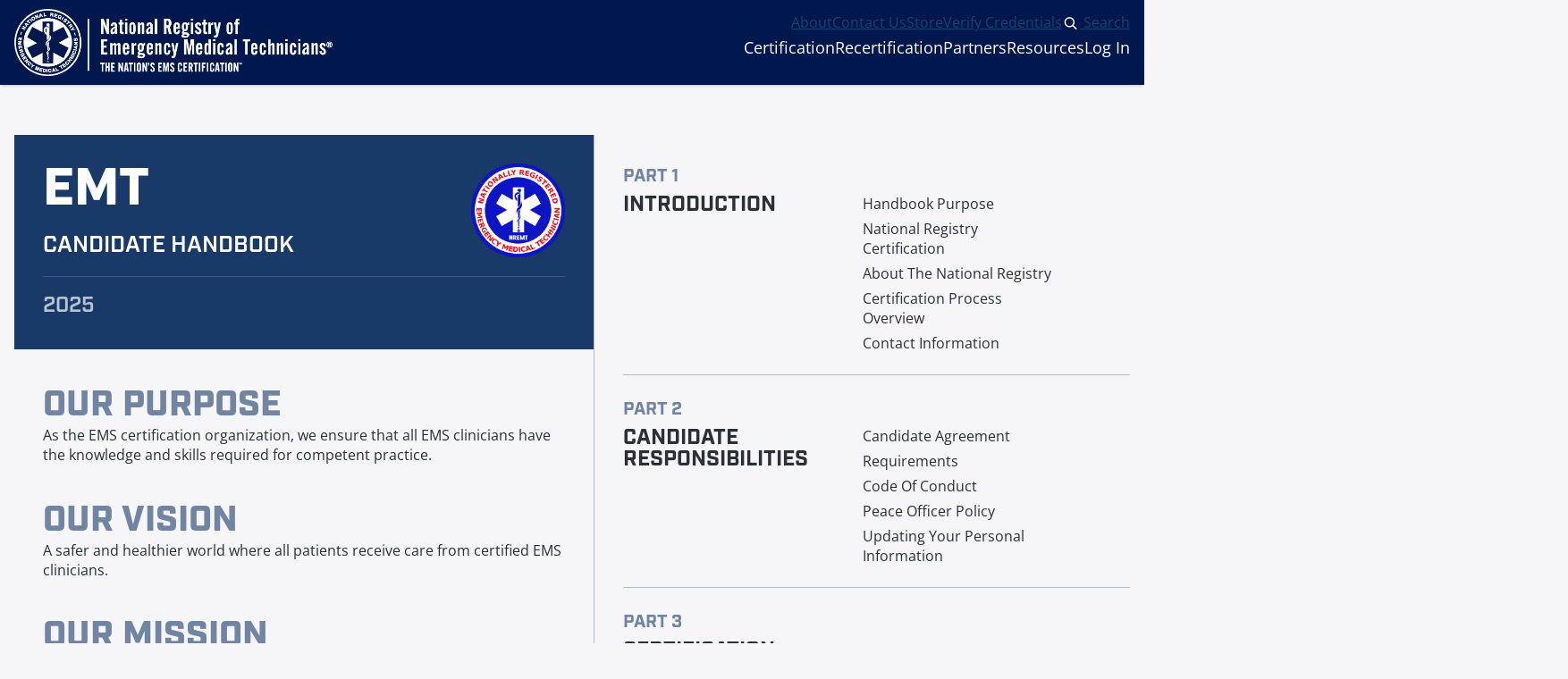

--- FILE ---
content_type: text/html; charset=utf-8
request_url: https://nremt.org/Handbooks/EMT
body_size: 52729
content:


<!DOCTYPE html>
<html>
<head>

    <meta charset="utf-8" />
    <meta name="viewport" content="width=device-width, initial-scale=1.0">
    <title>EMT Candidate Handbook | National Registry of Emergency Medical Technicians</title>

    
    
    <meta name="viewport" content="width=device-width, initial-scale=1.0">

    <meta property="og:title" content="EMT Candidate Handbook | National Registry of Emergency Medical Technicians">
    <meta property="og:type" content="website">
    <meta property="og:url" content="https://nremt.org">
    <meta property="og:image" content="https://nremt.org/icon.png">


    <link rel="stylesheet" href="https://use.typekit.net/oyd2axz.css">
    <link href="https://fonts.googleapis.com/css2?family=Bai+Jamjuree:ital,wght@0,300;0,400;0,500;0,600;0,700;1,300;1,400;1,600;1,700&display=swap" rel="stylesheet">
    <link rel="stylesheet" href="https://stackpath.bootstrapcdn.com/font-awesome/4.7.0/css/font-awesome.min.css" />
    <link href="/Content/assets/css/css?v=3qqBX0AKVvezRmIzbv4wbHxEGi3gWEngf1pdGwHjm401" rel="stylesheet"/>

    
    <link href="/Content/assets/css/handbooks/styles.css" rel="stylesheet" />

    <style>
        @font-face {
            font-family: 'Open Sans';
            font-style: italic;
            font-weight: 300 800;
            font-stretch: 100%;
            font-display: swap;
            src: url("/Content/assets/fonts/open_sans/Open_Sans-italic.woff2") format('woff2');
            unicode-range: U+0000-00FF, U+0131, U+0152-0153, U+02BB-02BC, U+02C6, U+02DA, U+02DC, U+0304, U+0308, U+0329, U+2000-206F, U+20AC, U+2122, U+2191, U+2193, U+2212, U+2215, U+FEFF, U+FFFD;
        }

        @font-face {
            font-family: 'Open Sans';
            font-style: normal;
            font-weight: 300 800;
            font-stretch: 100%;
            font-display: swap;
            src: url("/Content/assets/fonts/open_sans/Open_Sans-normal.woff2") format('woff2');
            unicode-range: U+0000-00FF, U+0131, U+0152-0153, U+02BB-02BC, U+02C6, U+02DA, U+02DC, U+0304, U+0308, U+0329, U+2000-206F, U+20AC, U+2122, U+2191, U+2193, U+2212, U+2215, U+FEFF, U+FFFD;
        }

        @font-face {
            font-family: 'icomoon';
            src: url('/Content/assets/fonts/icons/icomoon.ttf?2dy6tz') format('truetype'), url('/Content/assets/fonts/icons/icomoon.woff?2dy6tz') format('woff'), url('/Content/assets/fonts/icons/icomoon.svg?2dy6tz#icomoon') format('svg');
            font-weight: normal;
            font-style: normal;
            font-display: block;
        }
    </style>


    <script type="text/javascript">
        (function (c, l, a, r, i, t, y) {
            c[a] = c[a] || function () { (c[a].q = c[a].q || []).push(arguments) };
            t = l.createElement(r); t.async = 1; t.src = "https://www.clarity.ms/tag/" + i;
            y = l.getElementsByTagName(r)[0]; y.parentNode.insertBefore(t, y);
        })(window, document, "clarity", "script", "pbytdqlwyi");
    </script>
    <!-- Hotjar Tracking Code for https://nremt.org/ -->
    <script>
        (function (h, o, t, j, a, r) {
            h.hj = h.hj || function () { (h.hj.q = h.hj.q || []).push(arguments) };
            h._hjSettings = { hjid: 3896519, hjsv: 6 };
            a = o.getElementsByTagName('head')[0];
            r = o.createElement('script'); r.async = 1;
            r.src = t + h._hjSettings.hjid + j + h._hjSettings.hjsv;
            a.appendChild(r);
        })(window, document, 'https://static.hotjar.com/c/hotjar-', '.js?sv=');
    </script>
    <!-- Google Tag Manager -->
    <script>
        (function (w, d, s, l, i) {
            w[l] = w[l] || []; w[l].push({
                'gtm.start':
                    new Date().getTime(), event: 'gtm.js'
            }); var f = d.getElementsByTagName(s)[0],
                j = d.createElement(s), dl = l != 'dataLayer' ? '&l=' + l : ''; j.async = true; j.src =
                    'https://www.googletagmanager.com/gtm.js?id=' + i + dl; f.parentNode.insertBefore(j, f);
        })(window, document, 'script', 'dataLayer', 'GTM-KQWJHMC');</script>
    <!-- End Google Tag Manager -->
    <!-- Global site tag (gtag.js) - Google Analytics -->
    <script async src="https://www.googletagmanager.com/gtag/js?id=UA-82329304-1"></script>
    <script>
        window.dataLayer = window.dataLayer || [];
        function gtag() { dataLayer.push(arguments); }
        gtag('js', new Date());

        gtag('config', 'UA-82329304-1');
    </script>
    <script src="https://cdn.userway.org/widget.js" data-account="KPrVvKo6vf"></script>
    
    <script type="text/javascript" src="/Kentico.Resource/WebAnalytics/Logger.js?Culture=en-US&amp;HttpStatus=200&amp;Value=0" async></script>
</head>
<body>
    <!-- Google Tag Manager (noscript) -->
    <noscript>
        <iframe src="https://www.googletagmanager.com/ns.html?id=GTM-KQWJHMC"
                height="0" width="0" style="display:none;visibility:hidden"></iframe>
    </noscript>
    <!-- End Google Tag Manager (noscript) -->
    <!-- Google tag (gtag.js) -->
    <script async src="https://www.googletagmanager.com/gtag/js?id=G-C6J4XNNXEQ"></script>
    <script>
        window.dataLayer = window.dataLayer || [];
        function gtag() { dataLayer.push(arguments); }
        gtag('js', new Date());
        gtag('config', 'G-C6J4XNNXEQ');
    </script>
    <div class="header-container">
        



        


        <header class="header">
            <div class="header__logo">
                <a href="/">
                    <!-- 
<img class="header__img" src="/Content/Images/NREMT-logo.png" alt="National Registry of Emergency Medical Technicians" height="64" />
 -->
                    <img class="header__img" src="/Content/Images/nremt-logo-white.png" alt="National Registry of Emergency Medical Technicians" height="75" width="356">
                    <img src="/Content/Images/nremt-logo-white-circle.png" class="header__img--mobile" alt="National Registry of Emergency Medical Technicians" height="58" width="58" />
                </a>
            </div>
            <nav class="navbar">
                <div class="header__util">
    <ul class="header__util-list">
            <li class="header__util-item">
                    <a class="header__util-link" href="/about/About-Us" target="_self">
                        <span>About</span>
                    </a>
            </li>
            <li class="header__util-item">
                    <a class="header__util-link" href="/Contact" target="_self">
                        <span>Contact Us</span>
                    </a>
            </li>
            <li class="header__util-item">
                    <a class="header__util-link" href="/store" target="_self">
                        <span>Store</span>
                    </a>
            </li>
            <li class="header__util-item">
                    <a class="header__util-link" href="/verify-credentials" target="_self">
                        <span>Verify Credentials</span>
                    </a>
            </li>
        <li class="header__util-item">
            <a href="/search" class="header__util-link">
                <svg xmlns="http://www.w3.org/2000/svg" width="20" height="21" viewBox="0 0 20 21" fill="none">
                    <g id="Search">
                        <circle id="Ellipse 93" cx="8.33203" cy="8.83594" r="5" stroke="white" stroke-width="1.5" stroke-linecap="round" stroke-linejoin="round" />
                        <path id="Vector 88" d="M12.082 12.5859L15.832 16.3359" stroke="white" stroke-width="1.5" stroke-linecap="round" stroke-linejoin="round" />
                    </g>
                </svg>
                <span>Search</span>
            </a>
        </li>
    </ul>
</div>

                <div class="header__nav">
                    

    <ul class="header__nav-list">


<li class="header__nav-item">
    <button class="header__nav-trigger">
        <span>Certification</span>
    </button>

    <div class="header__nav-menu">
        <button class="header__nav-back" aria-label="return to main navigation menu">Certification</button>



            <ul class="header__secondary-list">
                    <li class="header__secondary-item">
                            <a class="header__secondary-link" href="/EMR/Certification" target="_self">
                                EMR
                            </a>
                    </li>
                    <li class="header__secondary-item">
                            <a class="header__secondary-link" href="/EMT/Certification" target="_self">
                                EMT
                            </a>
                    </li>
                    <li class="header__secondary-item">
                            <a class="header__secondary-link" href="/AEMT/Certification" target="_self">
                                AEMT
                            </a>
                    </li>
                    <li class="header__secondary-item">
                            <a class="header__secondary-link" href="/Paramedic/Certification" target="_self">
                                Paramedic
                            </a>
                    </li>
                    <li class="header__secondary-item">
                            <a class="header__secondary-link" href="/verify-credentials" target="_blank">
                                Look Up a Certification
                            </a>
                    </li>
                    <li class="header__secondary-item">
                            <a class="header__secondary-link" href="/Handbooks/Certification-Examinations" target="_self">
                                Examination Information
                            </a>
                    </li>
                    <li class="header__secondary-item">
                            <a class="header__secondary-link" href="/Document/How-Do-I-Regain-National-Registry" target="_self">
                                How Do I Regain National Registry Certification?
                            </a>
                    </li>
            </ul>

    </div>
</li>


<li class="header__nav-item">
    <button class="header__nav-trigger">
        <span>Recertification</span>
    </button>

    <div class="header__nav-menu">
        <button class="header__nav-back" aria-label="return to main navigation menu">Recertification</button>



            <ul class="header__secondary-list">
                    <li class="header__secondary-item">
                            <a class="header__secondary-link" href="/EMR/Recertification" target="_self">
                                EMR
                            </a>
                    </li>
                    <li class="header__secondary-item">
                            <a class="header__secondary-link" href="/EMT/Recertification" target="_self">
                                EMT
                            </a>
                    </li>
                    <li class="header__secondary-item">
                            <a class="header__secondary-link" href="/AEMT/Recertification" target="_self">
                                AEMT
                            </a>
                    </li>
                    <li class="header__secondary-item">
                            <a class="header__secondary-link" href="/Paramedic/Recertification" target="_self">
                                Paramedic
                            </a>
                    </li>
                    <li class="header__secondary-item">
                            <a class="header__secondary-link" href="/Handbooks/Recertification" target="_self">
                                Recertification Guide
                            </a>
                    </li>
                    <li class="header__secondary-item">
                            <a class="header__secondary-link" href="/Document/How-Do-I-Regain-National-Registry" target="_self">
                                How Do I Regain National Registry Certification?
                            </a>
                    </li>
            </ul>

    </div>
</li>


<li class="header__nav-item">
    <button class="header__nav-trigger">
        <span>Partners</span>
    </button>

    <div class="header__nav-menu">
        <button class="header__nav-back" aria-label="return to main navigation menu">Partners</button>



            <ul class="header__secondary-list">
                    <li class="header__secondary-item">
                            <a class="header__secondary-link" href="https://www.emscompact.gov/" target="_blank">
                                EMS Compact
                            </a>
                    </li>
                    <li class="header__secondary-item">
                            <a class="header__secondary-link" href="/Partners/medical-directors" target="_self">
                                Medical Director
                            </a>
                    </li>
                    <li class="header__secondary-item">
                            <a class="header__secondary-link" href="/Partners/program-directors" target="_self">
                                Program Director
                            </a>
                    </li>
                    <li class="header__secondary-item">
                            <a class="header__secondary-link" href="/Resources/State-EMS-offices" target="_self">
                                State Contacts
                            </a>
                    </li>
                    <li class="header__secondary-item">
                            <a class="header__secondary-link" href="/Partners/State-Officials" target="_self">
                                State/Government Official
                            </a>
                    </li>
                    <li class="header__secondary-item">
                            <a class="header__secondary-link" href="/Partners/training-officers" target="_self">
                                Training Officer
                            </a>
                    </li>
                    <li class="header__secondary-item">
                            <a class="header__secondary-link" href="https://nremt.org/Pages/DOD-SkillBridge-Program" target="_blank">
                                Military/Veteran
                            </a>
                    </li>
            </ul>

    </div>
</li>


<li class="header__nav-item">
    <button class="header__nav-trigger">
        <span>Resources</span>
    </button>

    <div class="header__nav-menu">
        <button class="header__nav-back" aria-label="return to main navigation menu">Resources</button>



                <ul class="header__secondary-list">
                                                                <div class="header__secondary-title">
                            About
                        </div>
                                            <li class="header__secondary-item">
                                <a class="header__secondary-link" href="/about/About-Us" target="_self">
                                    About Us
                                </a>
                        </li>
                        <li class="header__secondary-item">
                                <a class="header__secondary-link" href="/about/Board-of-Directors" target="_self">
                                    Board of Directors
                                </a>
                        </li>
                        <li class="header__secondary-item">
                                <a class="header__secondary-link" href="/Document/Careers" target="_self">
                                    Careers
                                </a>
                        </li>
                        <li class="header__secondary-item">
                                <a class="header__secondary-link" href="/Document/National-Registry-Upcoming-Events" target="_self">
                                    Events
                                </a>
                        </li>
                        <li class="header__secondary-item">
                                <a class="header__secondary-link" href="/about/history" target="_self">
                                    History
                                </a>
                        </li>
                        <li class="header__secondary-item">
                                <a class="header__secondary-link" href="/Document/Key-Initiatives" target="_self">
                                    Key Initiatives
                                </a>
                        </li>
                        <li class="header__secondary-item">
                                <a class="header__secondary-link" href="/About/Team" target="_self">
                                    Leadership
                                </a>
                        </li>
                        <li class="header__secondary-item">
                                <a class="header__secondary-link" href="/maps" target="_self">
                                    Maps/Data
                                </a>
                        </li>
                        <li class="header__secondary-item">
                                <a class="header__secondary-link" href="/getmedia/3e595a0d-e63d-4c5f-911c-7feb2543adf9/MediaKit_Dec2025" target="_blank">
                                    Media Kit
                                </a>
                        </li>
                        <li class="header__secondary-item">
                                <a class="header__secondary-link" href="/news" target="_self">
                                    News
                                </a>
                        </li>
                        <li class="header__secondary-item">
                                <a class="header__secondary-link" href="/policies" target="_self">
                                    Policies
                                </a>
                        </li>
                        <li class="header__secondary-item">
                                <a class="header__secondary-link" href="/public-notices" target="_self">
                                    Public Notices
                                </a>
                        </li>
                        <li class="header__secondary-item">
                                <a class="header__secondary-link" href="/Pages/Research/Research-Landing" target="_self">
                                    Research
                                </a>
                        </li>
                        <li class="header__secondary-item">
                                <a class="header__secondary-link" href="https://nremtdocuments.com/roles-and-responsibilities/" target="_blank">
                                    Roles and Responsibilities
                                </a>
                        </li>
                        <li class="header__secondary-item">
                                <a class="header__secondary-link" href="/Newsroom/Social-Media" target="_self">
                                    Social Media
                                </a>
                        </li>
                        <li class="header__secondary-item">
                                <a class="header__secondary-link" href="https://nremtdocuments.com/why-nremt-1home/" target="_blank">
                                    The Value of National EMS Certification
                                </a>
                        </li>
                        <li class="header__secondary-item">
                                <a class="header__secondary-link" href="/about/trademarks" target="_self">
                                    Trademarks
                                </a>
                        </li>
                </ul>
                <ul class="header__secondary-list">
                                                                <div class="header__secondary-title">
                            Examinations
                        </div>
                                            <li class="header__secondary-item">
                                <a class="header__secondary-link" href="/Pages/Examinations/AEMT-and-Paramedic-Certification-Examinations" target="_self">
                                    ALS (AEMT, Paramedic) Examination Information *Updated*
                                </a>
                        </li>
                        <li class="header__secondary-item">
                                <a class="header__secondary-link" href="/Pages/Examinations/EMR-and-EMT-Certification-Examinations" target="_self">
                                    BLS (EMR, EMT) Examination Information *NEW*
                                </a>
                        </li>
                        <li class="header__secondary-item">
                                <a class="header__secondary-link" href="/Pages/ADA" target="_self">
                                    ADA Accommodations
                                </a>
                        </li>
                        <li class="header__secondary-item">
                                <a class="header__secondary-link" href="/Handbooks/Certification-Examinations" target="_self">
                                    Examination Information
                                </a>
                        </li>
                        <li class="header__secondary-item">
                                <a class="header__secondary-link" href="/Pages/Examinations/Security-Page" target="_self">
                                    Security
                                </a>
                        </li>
                </ul>
                <ul class="header__secondary-list">
                                                                <div class="header__secondary-title">
                            Learning Center
                        </div>
                                            <li class="header__secondary-item">
                                <a class="header__secondary-link" href="/Handbooks/EMR" target="_self">
                                    EMR Handbook
                                </a>
                        </li>
                        <li class="header__secondary-item">
                                <a class="header__secondary-link" href="/Handbooks/EMT" target="_self">
                                    EMT Handbook
                                </a>
                        </li>
                        <li class="header__secondary-item">
                                <a class="header__secondary-link" href="/Handbooks/AEMT" target="_self">
                                    AEMT Handbook
                                </a>
                        </li>
                        <li class="header__secondary-item">
                                <a class="header__secondary-link" href="/Handbooks/Paramedic" target="_self">
                                    Paramedic Handbook
                                </a>
                        </li>
                        <li class="header__secondary-item">
                                <a class="header__secondary-link" href="/Document/certification_licensure" target="_self">
                                    Certification vs. Licensure
                                </a>
                        </li>
                        <li class="header__secondary-item">
                                <a class="header__secondary-link" href="https://nremt2.my.site.com/nremthelpcenter/s/" target="_blank">
                                    FAQs
                                </a>
                        </li>
                        <li class="header__secondary-item">
                                <a class="header__secondary-link" href="https://www.youtube.com/watch?v=0qCbdCyeEAo&amp;list=PLEU9dZYdJ1OZ2e-Dq8hQvudqQT5eukHwW&amp;pp=gAQB" target="_blank">
                                    Tutorials
                                </a>
                        </li>
                </ul>

    </div>
</li>


            <li class="header__nav-item">
                <a id="login-link" href="/login" class="header__nav-trigger">Log In</a>
            </li>
        

    </ul>


                </div>
                <button class="header__nav-toggle" aria-label="toggle mobile navigation menu">
                    <svg xmlns="http://www.w3.org/2000/svg" width="28" height="27" viewBox="0 0 28 27" fill="none">
                        <g id="Hamburger-Menu-1--Streamline-Core-Gradient.svg">
                            <g id="Interface Essential/Setting/hamburger-menu-1--button-parallel-horizontal-lines-menu-navigation-three-hamburger">
                                <path id="Union" fill-rule="evenodd" clip-rule="evenodd" d="M2.33325 5.94553C2.33325 4.98155 3.07944 4.20007 3.99992 4.20007H23.9999C24.9204 4.20007 25.6666 4.98155 25.6666 5.94553C25.6666 6.90951 24.9204 7.69098 23.9999 7.69098H3.99992C3.07944 7.69098 2.33325 6.90951 2.33325 5.94553ZM2.33325 13.8001C2.33325 12.8361 3.07944 12.0546 3.99992 12.0546H23.9999C24.9204 12.0546 25.6666 12.8361 25.6666 13.8001C25.6666 14.7641 24.9204 15.5455 23.9999 15.5455H3.99992C3.07944 15.5455 2.33325 14.7641 2.33325 13.8001ZM3.99992 19.9092C3.07944 19.9092 2.33325 20.6906 2.33325 21.6546C2.33325 22.6186 3.07944 23.4001 3.99992 23.4001H23.9999C24.9204 23.4001 25.6666 22.6186 25.6666 21.6546C25.6666 20.6906 24.9204 19.9092 23.9999 19.9092H3.99992Z" fill="#E9E9E9" />
                            </g>
                        </g>
                    </svg>
                </button>
            </nav>
            <nav class="header__drawer">
                <div class="header__drawer-header">
                    <a href="/login" class="header__login-link">Log in/Register</a>
                    <button class="header__drawer-close" aria-label="close mobile navigation menu">
                        <svg xmlns="http://www.w3.org/2000/svg" width="20" height="19" viewBox="0 0 20 19" fill="none">
                            <g id="Close--Streamline-Ultimate.svg" clip-path="url(#clip0_7_9919)">
                                <path id="Vector" d="M11.8209 9.64225C11.802 9.62448 11.7869 9.60302 11.7766 9.57919C11.7662 9.55536 11.7609 9.52967 11.7609 9.50371C11.7609 9.47774 11.7662 9.45205 11.7766 9.42822C11.7869 9.40439 11.802 9.38293 11.8209 9.36516L19.1517 2.02641C19.2628 1.9167 19.351 1.78603 19.4112 1.64198C19.4713 1.49793 19.5023 1.34336 19.5023 1.18725C19.5023 1.03113 19.4713 0.876567 19.4112 0.732517C19.351 0.588467 19.2628 0.457797 19.1517 0.348081C18.9281 0.127618 18.6266 0.00402832 18.3126 0.00402832C17.9985 0.00402832 17.6971 0.127618 17.4734 0.348081L10.1426 7.67891C10.1241 7.69807 10.102 7.7133 10.0775 7.72371C10.053 7.73412 10.0267 7.73948 10.0001 7.73948C9.97346 7.73948 9.94713 7.73412 9.92265 7.72371C9.89816 7.7133 9.87603 7.69807 9.85757 7.67891L2.52673 0.348081C2.30307 0.127618 2.00162 0.00402832 1.68757 0.00402832C1.37351 0.00402832 1.07207 0.127618 0.848401 0.348081C0.737338 0.457797 0.649159 0.588467 0.588976 0.732517C0.528793 0.876567 0.497803 1.03113 0.497803 1.18725C0.497803 1.34336 0.528793 1.49793 0.588976 1.64198C0.649159 1.78603 0.737338 1.9167 0.848401 2.02641L8.17923 9.36516C8.19817 9.38293 8.21326 9.40439 8.22357 9.42822C8.23389 9.45205 8.23921 9.47774 8.23921 9.50371C8.23921 9.52967 8.23389 9.55536 8.22357 9.57919C8.21326 9.60302 8.19817 9.62448 8.17923 9.64225L0.848401 16.9731C0.737338 17.0828 0.649159 17.2135 0.588976 17.3575C0.528793 17.5016 0.497803 17.6561 0.497803 17.8122C0.497803 17.9684 0.528793 18.1229 0.588976 18.267C0.649159 18.411 0.737338 18.5417 0.848401 18.6514C1.07207 18.8719 1.37351 18.9955 1.68757 18.9955C2.00162 18.9955 2.30307 18.8719 2.52673 18.6514L9.85757 11.3206C9.87603 11.3014 9.89816 11.2862 9.92265 11.2758C9.94713 11.2654 9.97346 11.26 10.0001 11.26C10.0267 11.26 10.053 11.2654 10.0775 11.2758C10.102 11.2862 10.1241 11.3014 10.1426 11.3206L17.4734 18.6514C17.6971 18.8719 17.9985 18.9955 18.3126 18.9955C18.6266 18.9955 18.9281 18.8719 19.1517 18.6514C19.2628 18.5417 19.351 18.411 19.4112 18.267C19.4713 18.1229 19.5023 17.9684 19.5023 17.8122C19.5023 17.6561 19.4713 17.5016 19.4112 17.3575C19.351 17.2135 19.2628 17.0828 19.1517 16.9731L11.8209 9.64225Z" fill="white" />
                            </g>
                            <defs>
                                <clipPath id="clip0_7_9919">
                                    <rect width="19" height="19" fill="white" transform="translate(0.5)" />
                                </clipPath>
                            </defs>
                        </svg>
                    </button>
                </div>
                <div class="header__drawer-main"></div>
            </nav>
        </header>
    </div>



    <div class="wrapper">
        




<div class="content-container" style="--theme-color:#193969;--theme-color-light:#19396950">
    <main class="main-wrapper handbook">
        <article class="handbook__title-mission-wrapper">
            <header class="handbook__title-container">
                <h1 class="handbook__title">
                    EMT
                </h1>
                    <img src="/getmedia/e8078230-0100-4dd7-846d-676d12e01e8d/Registered-EMT_1.png?width=2406&amp;height=2406&amp;ext=.png" class="handbook__patch" />
                <div class="handbook__subtitle">Candidate Handbook</div>
                <div class="handbook__year">2025</div>
            </header>
            <section class="handbook__mission-container">
                <h2>Our Purpose</h2>

<p>As the EMS certification organization, we ensure that all EMS clinicians have the knowledge and skills required for competent practice.</p>

<h2>Our Vision</h2>

<p>A safer and healthier world where all patients receive care from certified EMS clinicians.</p>

<h2>Our Mission</h2>

<p>To support the EMS profession through partnerships, research, and lifelong assessment of clinical competence.</p>

            </section>
            <a class="handbook__begin" href="/Handbooks/EMT/Overview">
                Part 1: Introduction<svg width="5" height="8" viewBox="0 0 5 8" fill="none" style="margin-left:0.375rem" xmlns="http://www.w3.org/2000/svg">
                    <path d="M1 0L5 4L1 8L0.00893688 7.00893L3.01787 4L0.00893688 0.991063L1 0Z" fill="currentColor" />
                </svg>
            </a>
            <footer>
                <p class="handbook__copyright">
                    COPYRIGHT &copy; 2025 National Registry of Emergency Medical Technicians, Inc., Columbus, OH. All Rights Reserved. The National Registry of EMTs (National Registry) authorizes you to view, copy, print, and distribute this material provided (1) that the material is used for educational purposes only; (2) the above copyright notice appears on every copy of the materials; and (3) no materials or graphics are modified or altered in any way. Any rights not expressly granted herein are reserved by the National Registry.
                </p>
            </footer>
        </article>
        <section class="handbook__toc-container">
            <ol class="handbook__toc-parts">
                    <li class="handbook__toc-part">
                        <a href="/Handbooks/EMT/Overview" class="handbook__toc-part-title-wrapper">
                            <div class="handbook__toc-part-label">Part 1</div>
                            <div class="handbook__toc-part-title">Introduction</div>
                        </a>
                        <ul class="handbook__toc-sections">
                                <li class="handbook__toc-section">
                                    <a href="/Handbooks/EMT/Overview#Handbook-Purpose" class="handbook__toc-section-link">Handbook Purpose</a>
                                </li>
                                <li class="handbook__toc-section">
                                    <a href="/Handbooks/EMT/Overview#National-Registry-Certification" class="handbook__toc-section-link">National Registry Certification</a>
                                </li>
                                <li class="handbook__toc-section">
                                    <a href="/Handbooks/EMT/Overview#About-The-National-Registry" class="handbook__toc-section-link">About The National Registry</a>
                                </li>
                                <li class="handbook__toc-section">
                                    <a href="/Handbooks/EMT/Overview#Certification-Process-Overview" class="handbook__toc-section-link">Certification Process Overview</a>
                                </li>
                                <li class="handbook__toc-section">
                                    <a href="/Handbooks/EMT/Overview#Contact-Information" class="handbook__toc-section-link">Contact Information</a>
                                </li>
                        </ul>
                    </li>
                    <li class="handbook__toc-part">
                        <a href="/Handbooks/EMT/Candidate-Responsibilities" class="handbook__toc-part-title-wrapper">
                            <div class="handbook__toc-part-label">Part 2</div>
                            <div class="handbook__toc-part-title">Candidate Responsibilities</div>
                        </a>
                        <ul class="handbook__toc-sections">
                                <li class="handbook__toc-section">
                                    <a href="/Handbooks/EMT/Candidate-Responsibilities#Candidate-Agreement" class="handbook__toc-section-link">Candidate Agreement</a>
                                </li>
                                <li class="handbook__toc-section">
                                    <a href="/Handbooks/EMT/Candidate-Responsibilities#Requirements" class="handbook__toc-section-link">Requirements</a>
                                </li>
                                <li class="handbook__toc-section">
                                    <a href="/Handbooks/EMT/Candidate-Responsibilities#Code-Of-Conduct" class="handbook__toc-section-link">Code Of Conduct</a>
                                </li>
                                <li class="handbook__toc-section">
                                    <a href="/Handbooks/EMT/Candidate-Responsibilities#Peace-Officer-Policy" class="handbook__toc-section-link">Peace Officer Policy</a>
                                </li>
                                <li class="handbook__toc-section">
                                    <a href="/Handbooks/EMT/Candidate-Responsibilities#Updating-Your-Personal-Information" class="handbook__toc-section-link">Updating Your Personal Information</a>
                                </li>
                        </ul>
                    </li>
                    <li class="handbook__toc-part">
                        <a href="/Handbooks/EMT/Certification-Process" class="handbook__toc-part-title-wrapper">
                            <div class="handbook__toc-part-label">Part 3</div>
                            <div class="handbook__toc-part-title">Certification Process</div>
                        </a>
                        <ul class="handbook__toc-sections">
                                <li class="handbook__toc-section">
                                    <a href="/Handbooks/EMT/Certification-Process#Application-Review" class="handbook__toc-section-link">Application Review</a>
                                </li>
                                <li class="handbook__toc-section">
                                    <a href="/Handbooks/EMT/Certification-Process#Deadlines" class="handbook__toc-section-link">Deadlines</a>
                                </li>
                                <li class="handbook__toc-section">
                                    <a href="/Handbooks/EMT/Certification-Process#Application-Fees" class="handbook__toc-section-link">Application Fees</a>
                                </li>
                                <li class="handbook__toc-section">
                                    <a href="/Handbooks/EMT/Certification-Process#How-to-Check-on-Your-Application-and-Exam-Results" class="handbook__toc-section-link">How to Check on Your Application and Examination Results</a>
                                </li>
                                <li class="handbook__toc-section">
                                    <a href="/Handbooks/EMT/Certification-Process#Gaining-Certification" class="handbook__toc-section-link">Gaining Certification</a>
                                </li>
                                <li class="handbook__toc-section">
                                    <a href="/Handbooks/EMT/Certification-Process#Recertification" class="handbook__toc-section-link">Recertification</a>
                                </li>
                        </ul>
                    </li>
                    <li class="handbook__toc-part">
                        <a href="/Handbooks/EMT/Cognitive-Exam" class="handbook__toc-part-title-wrapper">
                            <div class="handbook__toc-part-label">Part 4</div>
                            <div class="handbook__toc-part-title">About the Examination</div>
                        </a>
                        <ul class="handbook__toc-sections">
                                <li class="handbook__toc-section">
                                    <a href="/Handbooks/EMT/Cognitive-Exam#Exam-Format" class="handbook__toc-section-link">Examination Format</a>
                                </li>
                                <li class="handbook__toc-section">
                                    <a href="/Handbooks/EMT/Cognitive-Exam#Authorization-to-Test-(ATT)" class="handbook__toc-section-link">Authorization to Test (ATT)</a>
                                </li>
                                <li class="handbook__toc-section">
                                    <a href="/Handbooks/EMT/Cognitive-Exam#Scheduling" class="handbook__toc-section-link">Scheduling</a>
                                </li>
                                <li class="handbook__toc-section">
                                    <a href="/Handbooks/EMT/Cognitive-Exam#Contacting-the-Registry-vs-Pearson-VUE" class="handbook__toc-section-link">Contacting the National Registry vs. Pearson VUE</a>
                                </li>
                                <li class="handbook__toc-section">
                                    <a href="/Handbooks/EMT/Cognitive-Exam#Taking-the-Exam" class="handbook__toc-section-link">Taking the Examination</a>
                                </li>
                                <li class="handbook__toc-section">
                                    <a href="/Handbooks/EMT/Cognitive-Exam#Exam-Results" class="handbook__toc-section-link">Examination Results</a>
                                </li>
                                <li class="handbook__toc-section">
                                    <a href="/Handbooks/EMT/Cognitive-Exam#Retesting" class="handbook__toc-section-link">Retesting</a>
                                </li>
                                <li class="handbook__toc-section">
                                    <a href="/Handbooks/EMT/Cognitive-Exam#Exam-Review" class="handbook__toc-section-link">Examination Review</a>
                                </li>
                        </ul>
                    </li>
                    <li class="handbook__toc-part">
                        <a href="/Handbooks/EMT/Certification-Policies" class="handbook__toc-part-title-wrapper">
                            <div class="handbook__toc-part-label">Part 5</div>
                            <div class="handbook__toc-part-title">Certification Policies</div>
                        </a>
                        <ul class="handbook__toc-sections">
                                <li class="handbook__toc-section">
                                    <a href="/Handbooks/EMT/Certification-Policies#Certification-Policies" class="handbook__toc-section-link">General</a>
                                </li>
                                <li class="handbook__toc-section">
                                    <a href="/Handbooks/EMT/Certification-Policies#Accommodations" class="handbook__toc-section-link">Accommodations</a>
                                </li>
                                <li class="handbook__toc-section">
                                    <a href="/Handbooks/EMT/Certification-Policies#Appeals" class="handbook__toc-section-link">Appeals</a>
                                </li>
                                <li class="handbook__toc-section">
                                    <a href="/Handbooks/EMT/Certification-Policies#Candidate-Retesting-at-Request-of-the-Registry" class="handbook__toc-section-link">Candidate Retesting at Request of the National Registry</a>
                                </li>
                                <li class="handbook__toc-section">
                                    <a href="/Handbooks/EMT/Certification-Policies#Complaints" class="handbook__toc-section-link">Complaints</a>
                                </li>
                                <li class="handbook__toc-section">
                                    <a href="/Handbooks/EMT/Certification-Policies#Denial-or-Revocation-of-Certification" class="handbook__toc-section-link">Denial or Revocation of Certification</a>
                                </li>
                                <li class="handbook__toc-section">
                                    <a href="/Handbooks/EMT/Certification-Policies#Impartiality" class="handbook__toc-section-link">Impartiality</a>
                                </li>
                                <li class="handbook__toc-section">
                                    <a href="/Handbooks/EMT/Certification-Policies#Nondiscrimination-and-Fairness" class="handbook__toc-section-link">Nondiscrimination and Fairness</a>
                                </li>
                                <li class="handbook__toc-section">
                                    <a href="/Handbooks/EMT/Certification-Policies#Privacy" class="handbook__toc-section-link">Privacy</a>
                                </li>
                        </ul>
                    </li>
            </ol>
        </section>
    </main>
</div>

    </div>


    
<footer class="footer" style="--bgEffectImage: url('/Content/Images/footer-bg.png')">
    <div class="max-width-container">
        <div class="footer-top">
            <a href="/" class="footer__logo">
                <img class="footer__img" src="/Content/Images/nremt-logo-white.png" alt="National Registry of Emergency Medical Technicians" height="55" width="261">
            </a>
            <div class="footer-links__social">
                        <a class="footer__link footer__link--social" href="https://bsky.app/profile/nremt.bsky.social" target="_blank">
            <i class="glyph-bluesky"></i>
            <span class="hide-visually" aria-hidden="true">Bluesky</span>
        </a>
        <a class="footer__link footer__link--social" href="https://www.facebook.com/theNREMT/" target="_blank">
            <i class="glyph-facebook"></i>
            <span class="hide-visually" aria-hidden="true">Facebook</span>
        </a>
        <a class="footer__link footer__link--social" href="https://www.instagram.com/nationalregistryofemts/" target="_blank">
            <i class="glyph-instagram"></i>
            <span class="hide-visually" aria-hidden="true">Instagram</span>
        </a>
        <a class="footer__link footer__link--social" href="https://www.linkedin.com/company/national-registry-of-emergency-medical-technicians/" target="_blank">
            <i class="glyph-linkedin"></i>
            <span class="hide-visually" aria-hidden="true">linkedin</span>
        </a>
        <a class="footer__link footer__link--social" href="https://www.reddit.com/r/NationalRegistry_EMTs/" target="_blank">
            <i class="glyph-reddit"></i>
            <span class="hide-visually" aria-hidden="true">Reddit</span>
        </a>
        <a class="footer__link footer__link--social" href="https://www.tiktok.com/@official_nremt" target="_blank">
            <i class="glyph-tiktok"></i>
            <span class="hide-visually" aria-hidden="true">TikTok</span>
        </a>
        <a class="footer__link footer__link--social" href="https://www.youtube.com/c/NationalRegistryofEmergencyMedicalTechnicians" target="_blank">
            <i class="glyph-youtube"></i>
            <span class="hide-visually" aria-hidden="true">YouTube</span>
        </a>


            </div>
        </div>
        <div class="footer-links">
            <div class="footer-links__groups">
                        <div class="footer-links__group">
            <h3 class="footer-links__group-title">About the National Registry</h3>
                <ul class="footer-links__list">
                        <li class="footer-links__link">
                                <a class="" href="/about/about-us" target="_self">About Us</a>
                        </li>
                        <li class="footer-links__link">
                                <a class="" href="/Contact" target="_self">Contact</a>
                        </li>
                        <li class="footer-links__link">
                                <a class="" href="/about/Board-of-Directors" target="_self">Board of Directors</a>
                        </li>
                        <li class="footer-links__link">
                                <a class="" href="/About/Team" target="_self">Leaders</a>
                        </li>
                        <li class="footer-links__link">
                                <a class="" href="/Document/Careers" target="_self">Careers</a>
                        </li>
                        <li class="footer-links__link">
                                <a class="" href="/store" target="_self">Store</a>
                        </li>
                </ul>
        </div>
        <div class="footer-links__group">
            <h3 class="footer-links__group-title">Topics</h3>
                <ul class="footer-links__list">
                        <li class="footer-links__link">
                                <a class="" href="/Handbooks/Certification-Examinations" target="_self">Examination Information</a>
                        </li>
                        <li class="footer-links__link">
                                <a class="" href="/EMR/Certification" target="_self">EMR Certification</a>
                        </li>
                        <li class="footer-links__link">
                                <a class="" href="/EMT/Certification" target="_self">EMT Certification</a>
                        </li>
                        <li class="footer-links__link">
                                <a class="" href="/AEMT/Certification" target="_self">AEMT Certification</a>
                        </li>
                        <li class="footer-links__link">
                                <a class="" href="/Paramedic/Certification" target="_self">Paramedic Certification</a>
                        </li>
                        <li class="footer-links__link">
                                <a class="" href="/document/recertification" target="_self">Recertification</a>
                        </li>
                        <li class="footer-links__link">
                                <a class="" href="https://nremtdocuments.com/why-nremt-1home/" target="_blank">The Value of National EMS Certification</a>
                        </li>
                        <li class="footer-links__link">
                                <a class="" href="/Partners/Volunteers" target="_self">Volunteer with the National Registry</a>
                        </li>
                </ul>
        </div>
        <div class="footer-links__group">
            <h3 class="footer-links__group-title">Information for</h3>
                <ul class="footer-links__list">
                        <li class="footer-links__link">
                                <a class="" href="/Partners/State-Officials" target="_self">State Officials</a>
                        </li>
                        <li class="footer-links__link">
                                <a class="" href="/Pages/Handbook/Handbook-Landing" target="_self">Candidates</a>
                        </li>
                        <li class="footer-links__link">
                                <a class="" href="/Partners/program-directors" target="_self">Program Directors</a>
                        </li>
                        <li class="footer-links__link">
                                <a class="" href="/Partners/training-officers" target="_self">Training Officers</a>
                        </li>
                        <li class="footer-links__link">
                                <a class="" href="/Partners/medical-directors" target="_self">Medical Directors</a>
                        </li>
                        <li class="footer-links__link">
                                <a class="" href="/Document/public-ems" target="_self">The Public</a>
                        </li>
                </ul>
        </div>
        <div class="footer-links__group">
            <h3 class="footer-links__group-title">Resources</h3>
                <ul class="footer-links__list">
                        <li class="footer-links__link">
                                <a class="" href="https://emtjobs.nremt.org/" target="_blank">EMT Job Board</a>
                        </li>
                        <li class="footer-links__link">
                                <a class="" href="/Document/replica" target="_self">EMS Compact</a>
                        </li>
                        <li class="footer-links__link">
                                <a class="" href="https://nremt2.my.site.com/nremthelpcenter/s/" target="_blank">FAQs</a>
                        </li>
                        <li class="footer-links__link">
                                <a class="" href="/Pages/Handbook/Handbook-Landing" target="_self">Handbooks and Guides</a>
                        </li>
                        <li class="footer-links__link">
                                <a class="" href="https://www.nremt.org/policies" target="_self">Policies</a>
                        </li>
                        <li class="footer-links__link">
                                <a class="" href="https://nremtdocuments.com/roles-and-responsibilities/" target="_blank">Roles and Responsibilities</a>
                        </li>
                        <li class="footer-links__link">
                                <a class="" href="/resources/state-ems-offices" target="_self">State EMS Offices</a>
                        </li>
                </ul>
        </div>


            </div>
        </div>
        <div class="copyright">
            <span>© Copyright 2001-2026, Version 2026.4, National Registry of Emergency Medical Technicians</span>
                <nav class="footer__legal">
                <a class="footer__legal-text" href="/Policies/General-Policies/Privacy-Policy" target="_self">Privacy Notice</a>
    </nav>


        </div>
    </div>
</footer>

    <script src="/bundles/scripts?v=VBjuvW0r0SI6T2tqEEEq1vU2oVwLRL3TEXc5x1bW9oQ1"></script>


    

        <script type="text/javascript">
            var sessionTimeout = sessionTimeout || {};
            sessionTimeout.active = false;
        </script>

</body>
</html>

--- FILE ---
content_type: text/css; charset=utf-8
request_url: https://nremt.org/Content/assets/css/css?v=3qqBX0AKVvezRmIzbv4wbHxEGi3gWEngf1pdGwHjm401
body_size: 168710
content:
/* Minification failed. Returning unminified contents.
(353,17338): run-time error CSS1039: Token not allowed after unary operator: '-bgEffectImage'
(353,19279): run-time error CSS1030: Expected identifier, found '.'
(353,19323): run-time error CSS1031: Expected selector, found ')'
(353,19323): run-time error CSS1025: Expected comma or open brace, found ')'
(353,19457): run-time error CSS1030: Expected identifier, found '.'
(353,19501): run-time error CSS1031: Expected selector, found ')'
(353,19501): run-time error CSS1025: Expected comma or open brace, found ')'
(353,25373): run-time error CSS1062: Expected semicolon or closing curly-brace, found '-'
(353,25411): run-time error CSS1062: Expected semicolon or closing curly-brace, found '-'
(353,25480): run-time error CSS1062: Expected semicolon or closing curly-brace, found '-'
(353,25518): run-time error CSS1062: Expected semicolon or closing curly-brace, found '-'
(359,2876): run-time error CSS1030: Expected identifier, found '#login-button'
(359,2889): run-time error CSS1031: Expected selector, found ')'
(359,2889): run-time error CSS1025: Expected comma or open brace, found ')'
(359,2935): run-time error CSS1030: Expected identifier, found '#login-button'
(359,2948): run-time error CSS1031: Expected selector, found ')'
(359,2948): run-time error CSS1025: Expected comma or open brace, found ')'
(359,3289): run-time error CSS1030: Expected identifier, found '#login-button'
(359,3302): run-time error CSS1031: Expected selector, found ')'
(359,3302): run-time error CSS1025: Expected comma or open brace, found ')'
(359,6148): run-time error CSS1030: Expected identifier, found ':'
(359,6156): run-time error CSS1031: Expected selector, found ')'
(359,6156): run-time error CSS1025: Expected comma or open brace, found ')'
(359,6260): run-time error CSS1030: Expected identifier, found ':'
(359,6268): run-time error CSS1031: Expected selector, found ')'
(359,6268): run-time error CSS1025: Expected comma or open brace, found ')'
(359,6860): run-time error CSS1030: Expected identifier, found '.'
(359,6907): run-time error CSS1031: Expected selector, found ')'
(359,6907): run-time error CSS1025: Expected comma or open brace, found ')'
(359,8230): run-time error CSS1039: Token not allowed after unary operator: '-vh'
(359,10309): run-time error CSS1039: Token not allowed after unary operator: '-vh'
(359,12535): run-time error CSS1030: Expected identifier, found '.'
(359,12548): run-time error CSS1031: Expected selector, found ')'
(359,12548): run-time error CSS1025: Expected comma or open brace, found ')'
(359,12736): run-time error CSS1030: Expected identifier, found '.'
(359,12749): run-time error CSS1031: Expected selector, found ')'
(359,12749): run-time error CSS1025: Expected comma or open brace, found ')'
(359,13037): run-time error CSS1030: Expected identifier, found '.'
(359,13050): run-time error CSS1031: Expected selector, found ')'
(359,13050): run-time error CSS1025: Expected comma or open brace, found ')'
(359,13173): run-time error CSS1030: Expected identifier, found '.'
(359,13186): run-time error CSS1031: Expected selector, found ')'
(359,13186): run-time error CSS1025: Expected comma or open brace, found ')'
(359,13333): run-time error CSS1030: Expected identifier, found '.'
(359,13346): run-time error CSS1031: Expected selector, found ')'
(359,13346): run-time error CSS1025: Expected comma or open brace, found ')'
(359,13537): run-time error CSS1030: Expected identifier, found '.'
(359,13550): run-time error CSS1031: Expected selector, found ')'
(359,13550): run-time error CSS1025: Expected comma or open brace, found ')'
(359,13701): run-time error CSS1030: Expected identifier, found '.'
(359,13714): run-time error CSS1031: Expected selector, found ')'
(359,13714): run-time error CSS1025: Expected comma or open brace, found ')'
(359,13892): run-time error CSS1030: Expected identifier, found '.'
(359,13905): run-time error CSS1031: Expected selector, found ')'
(359,13905): run-time error CSS1025: Expected comma or open brace, found ')'
(359,14044): run-time error CSS1030: Expected identifier, found '.'
(359,14057): run-time error CSS1031: Expected selector, found ')'
(359,14057): run-time error CSS1025: Expected comma or open brace, found ')'
(359,14157): run-time error CSS1030: Expected identifier, found '.'
(359,14170): run-time error CSS1031: Expected selector, found ')'
(359,14170): run-time error CSS1025: Expected comma or open brace, found ')'
(359,14219): run-time error CSS1030: Expected identifier, found '.'
(359,14232): run-time error CSS1031: Expected selector, found ')'
(359,14232): run-time error CSS1025: Expected comma or open brace, found ')'
(359,14420): run-time error CSS1030: Expected identifier, found '.'
(359,14433): run-time error CSS1031: Expected selector, found ')'
(359,14433): run-time error CSS1025: Expected comma or open brace, found ')'
(359,14614): run-time error CSS1030: Expected identifier, found '.'
(359,14627): run-time error CSS1031: Expected selector, found ')'
(359,14627): run-time error CSS1025: Expected comma or open brace, found ')'
(359,14700): run-time error CSS1030: Expected identifier, found '.'
(359,14713): run-time error CSS1031: Expected selector, found ')'
(359,14713): run-time error CSS1025: Expected comma or open brace, found ')'
(359,14788): run-time error CSS1030: Expected identifier, found '.'
(359,14801): run-time error CSS1031: Expected selector, found ')'
(359,14801): run-time error CSS1025: Expected comma or open brace, found ')'
(359,14859): run-time error CSS1030: Expected identifier, found '.'
(359,14872): run-time error CSS1031: Expected selector, found ')'
(359,14872): run-time error CSS1025: Expected comma or open brace, found ')'
(359,14948): run-time error CSS1030: Expected identifier, found '.'
(359,14961): run-time error CSS1031: Expected selector, found ')'
(359,14961): run-time error CSS1025: Expected comma or open brace, found ')'
(359,15098): run-time error CSS1030: Expected identifier, found '.'
(359,15111): run-time error CSS1031: Expected selector, found ')'
(359,15111): run-time error CSS1025: Expected comma or open brace, found ')'
(359,15186): run-time error CSS1030: Expected identifier, found '.'
(359,15199): run-time error CSS1031: Expected selector, found ')'
(359,15199): run-time error CSS1025: Expected comma or open brace, found ')'
(359,15314): run-time error CSS1030: Expected identifier, found '.'
(359,15327): run-time error CSS1031: Expected selector, found ')'
(359,15327): run-time error CSS1025: Expected comma or open brace, found ')'
(359,19455): run-time error CSS1030: Expected identifier, found '.'
(359,19462): run-time error CSS1031: Expected selector, found ')'
(359,19462): run-time error CSS1025: Expected comma or open brace, found ')'
(359,19508): run-time error CSS1030: Expected identifier, found '.'
(359,19515): run-time error CSS1031: Expected selector, found ')'
(359,19515): run-time error CSS1025: Expected comma or open brace, found ')'
(359,19573): run-time error CSS1030: Expected identifier, found '['
(359,19582): run-time error CSS1031: Expected selector, found ']'
(359,19582): run-time error CSS1025: Expected comma or open brace, found ']'
(359,19975): run-time error CSS1030: Expected identifier, found '.'
(359,19982): run-time error CSS1031: Expected selector, found ')'
(359,19982): run-time error CSS1025: Expected comma or open brace, found ')'
(359,20034): run-time error CSS1030: Expected identifier, found '['
(359,20043): run-time error CSS1031: Expected selector, found ']'
(359,20043): run-time error CSS1025: Expected comma or open brace, found ']'
(359,22571): run-time error CSS1030: Expected identifier, found '.'
(359,22582): run-time error CSS1031: Expected selector, found ')'
(359,22582): run-time error CSS1025: Expected comma or open brace, found ')'
(359,24315): run-time error CSS1030: Expected identifier, found '.'
(359,24316): run-time error CSS1030: Expected identifier, found 'feature__media'
(359,24330): run-time error CSS1031: Expected selector, found ')'
(359,24330): run-time error CSS1025: Expected comma or open brace, found ')'
(359,24648): run-time error CSS1030: Expected identifier, found '.'
(359,24661): run-time error CSS1031: Expected selector, found ')'
(359,24661): run-time error CSS1025: Expected comma or open brace, found ')'
(359,28705): run-time error CSS1030: Expected identifier, found '.'
(359,28718): run-time error CSS1031: Expected selector, found ')'
(359,28718): run-time error CSS1025: Expected comma or open brace, found ')'
(359,28857): run-time error CSS1030: Expected identifier, found '.'
(359,28858): run-time error CSS1030: Expected identifier, found 'feature__media'
(359,28872): run-time error CSS1031: Expected selector, found ')'
(359,28872): run-time error CSS1025: Expected comma or open brace, found ')'
(359,28961): run-time error CSS1030: Expected identifier, found '.'
(359,28962): run-time error CSS1030: Expected identifier, found 'feature__media'
(359,28976): run-time error CSS1031: Expected selector, found ')'
(359,28976): run-time error CSS1025: Expected comma or open brace, found ')'
(359,29553): run-time error CSS1030: Expected identifier, found '.'
(359,29566): run-time error CSS1031: Expected selector, found ')'
(359,29566): run-time error CSS1025: Expected comma or open brace, found ')'
(359,29905): run-time error CSS1030: Expected identifier, found '.'
(359,29918): run-time error CSS1031: Expected selector, found ')'
(359,29918): run-time error CSS1025: Expected comma or open brace, found ')'
(359,30582): run-time error CSS1030: Expected identifier, found '.'
(359,30595): run-time error CSS1031: Expected selector, found ')'
(359,30595): run-time error CSS1025: Expected comma or open brace, found ')'
(359,34324): run-time error CSS1030: Expected identifier, found '.'
(359,34325): run-time error CSS1030: Expected identifier, found 'main-content'
(359,34337): run-time error CSS1031: Expected selector, found ')'
(359,34337): run-time error CSS1025: Expected comma or open brace, found ')'
(359,34434): run-time error CSS1030: Expected identifier, found '.'
(359,34435): run-time error CSS1030: Expected identifier, found 'main-content'
(359,34447): run-time error CSS1031: Expected selector, found ')'
(359,34447): run-time error CSS1025: Expected comma or open brace, found ')'
(359,35159): run-time error CSS1039: Token not allowed after unary operator: '-mobileBgImage'
(359,35345): run-time error CSS1039: Token not allowed after unary operator: '-desktopBgImage'
(359,35970): run-time error CSS1030: Expected identifier, found '.'
(359,35980): run-time error CSS1031: Expected selector, found ')'
(359,35980): run-time error CSS1025: Expected comma or open brace, found ')'
(359,36233): run-time error CSS1030: Expected identifier, found '.'
(359,36243): run-time error CSS1031: Expected selector, found ')'
(359,36243): run-time error CSS1025: Expected comma or open brace, found ')'
(359,36344): run-time error CSS1030: Expected identifier, found '.'
(359,36354): run-time error CSS1031: Expected selector, found ')'
(359,36354): run-time error CSS1025: Expected comma or open brace, found ')'
(359,36565): run-time error CSS1030: Expected identifier, found '.'
(359,36575): run-time error CSS1031: Expected selector, found ')'
(359,36575): run-time error CSS1025: Expected comma or open brace, found ')'
(359,36611): run-time error CSS1030: Expected identifier, found '.'
(359,36625): run-time error CSS1031: Expected selector, found ')'
(359,36625): run-time error CSS1025: Expected comma or open brace, found ')'
(359,36687): run-time error CSS1030: Expected identifier, found '.'
(359,36701): run-time error CSS1031: Expected selector, found ')'
(359,36701): run-time error CSS1025: Expected comma or open brace, found ')'
(359,36792): run-time error CSS1030: Expected identifier, found '.'
(359,36806): run-time error CSS1031: Expected selector, found ')'
(359,36806): run-time error CSS1025: Expected comma or open brace, found ')'
(359,38682): run-time error CSS1030: Expected identifier, found '.'
(359,38695): run-time error CSS1031: Expected selector, found ')'
(359,38695): run-time error CSS1025: Expected comma or open brace, found ')'
(359,38976): run-time error CSS1030: Expected identifier, found '.'
(359,38989): run-time error CSS1031: Expected selector, found ')'
(359,38989): run-time error CSS1025: Expected comma or open brace, found ')'
(359,39114): run-time error CSS1030: Expected identifier, found '.'
(359,39127): run-time error CSS1031: Expected selector, found ')'
(359,39127): run-time error CSS1025: Expected comma or open brace, found ')'
(359,40409): run-time error CSS1030: Expected identifier, found ':'
(359,40417): run-time error CSS1031: Expected selector, found ')'
(359,40417): run-time error CSS1025: Expected comma or open brace, found ')'
(359,40728): run-time error CSS1030: Expected identifier, found ':'
(359,40736): run-time error CSS1031: Expected selector, found ')'
(359,40736): run-time error CSS1025: Expected comma or open brace, found ')'
(359,40943): run-time error CSS1030: Expected identifier, found ':'
(359,40951): run-time error CSS1031: Expected selector, found ')'
(359,40951): run-time error CSS1025: Expected comma or open brace, found ')'
(359,41086): run-time error CSS1030: Expected identifier, found ':'
(359,41094): run-time error CSS1031: Expected selector, found ')'
(359,41094): run-time error CSS1025: Expected comma or open brace, found ')'
(359,41195): run-time error CSS1030: Expected identifier, found ':'
(359,41203): run-time error CSS1031: Expected selector, found ')'
(359,41203): run-time error CSS1025: Expected comma or open brace, found ')'
(359,41373): run-time error CSS1030: Expected identifier, found ':'
(359,41381): run-time error CSS1031: Expected selector, found ')'
(359,41381): run-time error CSS1025: Expected comma or open brace, found ')'
(359,41519): run-time error CSS1030: Expected identifier, found ':'
(359,41527): run-time error CSS1031: Expected selector, found ')'
(359,41527): run-time error CSS1025: Expected comma or open brace, found ')'
 */
/*! normalize.css v8.0.1 | MIT License | github.com/necolas/normalize.css */

/* Document
   ========================================================================== */

/**
 * 1. Correct the line height in all browsers.
 * 2. Prevent adjustments of font size after orientation changes in iOS.
 */

html {
  line-height: 1.15; /* 1 */
  -webkit-text-size-adjust: 100%; /* 2 */
}

/* Sections
   ========================================================================== */

/**
 * Remove the margin in all browsers.
 */

body {
  margin: 0;
}

/**
 * Render the `main` element consistently in IE.
 */

main {
  display: block;
}

/**
 * Correct the font size and margin on `h1` elements within `section` and
 * `article` contexts in Chrome, Firefox, and Safari.
 */

h1 {
  font-size: 2em;
  margin: 0.67em 0;
}

/* Grouping content
   ========================================================================== */

/**
 * 1. Add the correct box sizing in Firefox.
 * 2. Show the overflow in Edge and IE.
 */

hr {
  box-sizing: content-box; /* 1 */
  height: 0; /* 1 */
  overflow: visible; /* 2 */
}

/**
 * 1. Correct the inheritance and scaling of font size in all browsers.
 * 2. Correct the odd `em` font sizing in all browsers.
 */

pre {
  font-family: monospace, monospace; /* 1 */
  font-size: 1em; /* 2 */
}

/* Text-level semantics
   ========================================================================== */

/**
 * Remove the gray background on active links in IE 10.
 */

a {
  background-color: transparent;
}

/**
 * 1. Remove the bottom border in Chrome 57-
 * 2. Add the correct text decoration in Chrome, Edge, IE, Opera, and Safari.
 */

abbr[title] {
  border-bottom: none; /* 1 */
  text-decoration: underline; /* 2 */
  text-decoration: underline dotted; /* 2 */
}

/**
 * Add the correct font weight in Chrome, Edge, and Safari.
 */

b,
strong {
  font-weight: bolder;
}

/**
 * 1. Correct the inheritance and scaling of font size in all browsers.
 * 2. Correct the odd `em` font sizing in all browsers.
 */

code,
kbd,
samp {
  font-family: monospace, monospace; /* 1 */
  font-size: 1em; /* 2 */
}

/**
 * Add the correct font size in all browsers.
 */

small {
  font-size: 85%;
}

/**
 * Prevent `sub` and `sup` elements from affecting the line height in
 * all browsers.
 */

sub,
sup {
  font-size: 75%;
  line-height: 0;
  position: relative;
  vertical-align: baseline;
}

sub {
  bottom: -0.25em;
}

sup {
  top: -0.5em;
}

/* Embedded content
   ========================================================================== */

/**
 * Remove the border on images inside links in IE 10.
 */

img {
  border-style: none;
}

/* Forms
   ========================================================================== */

/**
 * 1. Change the font styles in all browsers.
 * 2. Remove the margin in Firefox and Safari.
 */

button,
input,
optgroup,
select,
textarea {
  font-family: inherit; /* 1 */
  font-size: 100%; /* 1 */
  line-height: 1.15; /* 1 */
  margin: 0; /* 2 */
}

/**
 * Show the overflow in IE.
 * 1. Show the overflow in Edge.
 */

button,
input { /* 1 */
  overflow: visible;
}

/**
 * Remove the inheritance of text transform in Edge, Firefox, and IE.
 * 1. Remove the inheritance of text transform in Firefox.
 */

button,
select { /* 1 */
  text-transform: none;
}

/**
 * Correct the inability to style clickable types in iOS and Safari.
 */

button,
[type="button"],
[type="reset"],
[type="submit"] {
  -webkit-appearance: button;
}

/**
 * Remove the inner border and padding in Firefox.
 */

button::-moz-focus-inner,
[type="button"]::-moz-focus-inner,
[type="reset"]::-moz-focus-inner,
[type="submit"]::-moz-focus-inner {
  border-style: none;
  padding: 0;
}

/**
 * Restore the focus styles unset by the previous rule.
 */

button:-moz-focusring,
[type="button"]:-moz-focusring,
[type="reset"]:-moz-focusring,
[type="submit"]:-moz-focusring {
  outline: 1px dotted ButtonText;
}

/**
 * Correct the padding in Firefox.
 */

fieldset {
  padding: 0.35em 0.75em 0.625em;
}

/**
 * 1. Correct the text wrapping in Edge and IE.
 * 2. Correct the color inheritance from `fieldset` elements in IE.
 * 3. Remove the padding so developers are not caught out when they zero out
 *    `fieldset` elements in all browsers.
 */

legend {
  box-sizing: border-box; /* 1 */
  color: inherit; /* 2 */
  display: table; /* 1 */
  max-width: 100%; /* 1 */
  padding: 0; /* 3 */
  white-space: normal; /* 1 */
}

/**
 * Add the correct vertical alignment in Chrome, Firefox, and Opera.
 */

progress {
  vertical-align: baseline;
}

/**
 * Remove the default vertical scrollbar in IE 10+.
 */

textarea {
  overflow: auto;
}

/**
 * 1. Add the correct box sizing in IE 10.
 * 2. Remove the padding in IE 10.
 */

[type="checkbox"],
[type="radio"] {
  box-sizing: border-box; /* 1 */
  padding: 0; /* 2 */
}

/**
 * Correct the cursor style of increment and decrement buttons in Chrome.
 */

[type="number"]::-webkit-inner-spin-button,
[type="number"]::-webkit-outer-spin-button {
  height: auto;
}

/**
 * 1. Correct the odd appearance in Chrome and Safari.
 * 2. Correct the outline style in Safari.
 */

[type="search"] {
  -webkit-appearance: textfield; /* 1 */
  outline-offset: -2px; /* 2 */
}

/**
 * Remove the inner padding in Chrome and Safari on macOS.
 */

[type="search"]::-webkit-search-decoration {
  -webkit-appearance: none;
}

/**
 * 1. Correct the inability to style clickable types in iOS and Safari.
 * 2. Change font properties to `inherit` in Safari.
 */

::-webkit-file-upload-button {
  -webkit-appearance: button; /* 1 */
  font: inherit; /* 2 */
}

/* Interactive
   ========================================================================== */

/*
 * Add the correct display in Edge, IE 10+, and Firefox.
 */

details {
  display: block;
}

/*
 * Add the correct display in all browsers.
 */

summary {
  display: block;
}

/* Misc
   ========================================================================== */

/**
 * Add the correct display in IE 10+.
 */

template {
  display: none;
}

/**
 * Add the correct display in IE 10.
 */

[hidden] {
  display: none;
}

:focus{outline:hsl(215deg,100%,11%) auto 1px;}@media(prefers-reduced-motion:no-preference){:focus{transition:outline-offset .1s ease-in;outline-offset:.2rem;}}@keyframes heartbeat{0%{transform:scale(.8);transform-origin:center;opacity:.7;}5%{transform:scale(.9);}10%{transform:scale(.8);}15%{transform:scale(1);opacity:1;}50%{transform:scale(.8);}100%{transform:scale(.8);opacity:.7;transform-origin:center;}}@keyframes heartbeat-vertical{0%{transform:translateY(0%);transform-origin:center;opacity:.7;}5%{transform:translateY(-5%);}10%{transform:translateY(0%);}15%{transform:translateY(-10%);opacity:1;}50%{transform:translateY(0%);}100%{transform:translateY(0%);opacity:.7;transform-origin:center;}}
/*! HTML5 Boilerplate v8.0.0 | MIT License | https://html5boilerplate.com/ */
html{color:#222;font-size:1em;line-height:1.4;height:100%;}::-moz-selection{background:#b3d4fc;text-shadow:none;}::selection{background:#b3d4fc;text-shadow:none;}hr{display:block;height:1px;border:0;border-top:1px solid #ccc;margin:1em 0;padding:0;}audio,canvas,iframe,img,svg,video{vertical-align:middle;}fieldset{border:0;margin:0;padding:0;}textarea{resize:vertical;}.hidden,[hidden]{display:none!important;}.sr-only{border:0;clip:rect(0,0,0,0);height:1px;margin:-1px;overflow:hidden;padding:0;position:absolute;white-space:nowrap;width:1px;}.sr-only.focusable:active,.sr-only.focusable:focus{clip:auto;height:auto;margin:0;overflow:visible;position:static;white-space:inherit;width:auto;}.invisible{visibility:hidden;}.clearfix::before,.clearfix::after{content:" ";display:table;}.clearfix::after{clear:both;}*,*:before,*:after{box-sizing:border-box;}body{height:100%;font-size:1em;font-family:"Open Sans","Helvetica Neue",Helvetica,"Roboto",Arial,sans-serif;font-weight:400;color:#2a3033;background-color:#f6f6f9;display:grid;grid-template-rows:auto 1fr auto;overflow-x:hidden;}h1,h2,h3,h4,.h1,.h2,.h3,h5{font-family:"Open Sans","Helvetica Neue",Helvetica,"Roboto",Arial,sans-serif;font-weight:700;}h1,h2,h3,h4,h5,h6{margin:0;}h1,.h1{font-size:2.25rem;line-height:1.2;}h2,.h2{font-size:1.5rem;line-height:1.08;}@media(min-width:800px){h1,.h1{font-size:2.5rem;}h2,.h2{font-size:1.75rem;line-height:1.14;}}h3,.h3{font-size:1.25rem;line-height:1.2;}h4,.h4{font-size:1.125rem;line-height:1.5;}.text--uppercase{text-transform:uppercase;letter-spacing:.5px;}.text--center{text-align:center;}.text--bold{font-weight:bold;}a,.text--link{color:#154373;text-decoration:underline;touch-action:manipulation;}.text--link{cursor:pointer;}a:visited{color:#427299;}a:hover,a:focus,.text--link:hover,.text--link:focus{color:hsl(215deg,100%,8%);}input[type=text],input[type=password],input[type=email]{border:solid 1px #2a3033;padding:.5rem;background:linear-gradient(to bottom,#f1f2f4,#fcfcfd);box-shadow:inset 0 4px 8px -4px #c5cdd5;}input[type=text][disabled],input[type=password][disabled],input[type=email][disabled]{box-shadow:none;background:transparent;border-color:rgba(42,48,51,.2);}select{border:solid 1px #2a3033;padding:.4rem .5rem;background:linear-gradient(to bottom,#f1f2f4,#fcfcfd);box-shadow:inset 0 4px 8px -4px #c5cdd5;touch-action:manipulation;}input[type=text]:focus,input[type=email]:focus{border-width:2px;padding:7px;background-color:#f2f9ff;box-shadow:0 0 8px 5px rgba(242,249,255,.8);}.button,input[type=submit]{font-family:"Open Sans","Helvetica Neue",Helvetica,"Roboto",Arial,sans-serif;font-weight:500;font-size:1rem;line-height:1.2;padding:.75rem 1.25rem;background-color:hsl(12deg,87%,46%);color:#fff;border:0;border-radius:5px;text-align:center;text-decoration:none;letter-spacing:.64px;box-shadow:0 2px 3px rgba(0,0,0,.2);transition:all ease-out .05s;cursor:pointer;touch-action:manipulation;}.button:visited,input[type=submit]:visited{color:#fff;}.button:hover,input[type=submit]:hover{background-color:hsl(12deg,89%,42%);color:#fff;}.button:focus,input[type=submit]:focus{color:#fff;box-shadow:0 0 8px 2px hsl(12deg,87%,46%),0 2px 3px rgba(0,0,0,.4);}.button:active,input[type=submit]:active{background-color:hsl(12deg,89%,42%);transform:translateY(1px);box-shadow:none;}a.button{display:inline-block;}.button.button--secondary{background-color:#fff;color:hsl(215deg,100%,11%);border:solid 2px hsl(215deg,100%,11%);padding:8px 20px;}.button.button--secondary:hover,.button.button--secondary:focus{background-color:#f2f4f6!important;box-shadow:0 2px 3px rgba(0,0,0,.2);color:hsl(215deg,100%,11%);}.button.button--secondary:active{background-color:#d3d7df!important;color:hsl(215deg,100%,11%);}.button.button--secondary:visited{color:#00184d;}.button.button--red{background-color:#c2252a!important;}.button.button--red:hover,.button.button--red:focus{background-color:#b51f24!important;}.button.button--red:active{background-color:#941010!important;}.button.button--inverted{background:transparent;border:solid 2px #fff;color:#fff;}.button.button--link{background-color:transparent;color:hsl(215deg,100%,11%);text-decoration:underline;box-shadow:none;}.button.button--link:hover,.button.button--link:focus{background-color:transparent;color:#00184d;box-shadow:none;}.button--loading{position:relative;color:transparent!important;pointer-events:none;}.button--loading::after{content:"";display:block;border-radius:50%;position:absolute;left:50%;top:50%;margin-top:-5px;margin-left:-5px;height:10px;width:10px;background:#fff;box-shadow:-20px 0 white,20px 0 white;animation:heartbeat 1.2s infinite;}.button--loading.button--secondary::after{background:#00184d;box-shadow:-20px 0 #00184d,20px 0 #00184d;}.button--disabled{pointer-events:none;color:rgba(255,255,255,.8);background-color:#8592ad;opacity:.9;box-shadow:none;}.link--uppercase{text-transform:uppercase;font-family:"Open Sans","Helvetica Neue",Helvetica,"Roboto",Arial,sans-serif;font-weight:700;letter-spacing:.5px;}.icon--large{max-width:40px;max-height:40px;}.wrapper{max-width:1280px;width:100%;margin:0 auto 4rem;padding:0 1rem;padding-top:56px;}.max-width-container{width:100%;max-width:1280px;margin-left:auto;margin-right:auto;padding-inline:1rem;}.max-width-container>.max-width-container{padding-inline:0;}.alert{font-size:.95em;background-color:hsl(215deg,100%,11%);color:#fff;margin-bottom:4px;padding:0;}.alert a{color:#fff;}.alert--red{background-color:#941010;}.alert--light-gray{background-color:#d3d7df;color:#2a3033;}.alert--light-gray a{color:#154373;}.alert--dark-gray{background-color:#2e3f4d;}.alert--emergency-stripes{color:#2a3033;background:#ffe419;border:solid 1em #e73b41;border-image:repeating-linear-gradient(45deg,#ffe419,#ffe419 10px,#e73b41 10px,#e73b41 20px) 15;}.alert--emergency-stripes a{color:#154373;}.alert__container{padding:1em 1em;display:flex;justify-content:center;}.header-container{box-shadow:0 2px 3px -1px rgba(0,0,0,.2);background-color:#00184d;position:relative;z-index:1;}.home .header-container{margin-bottom:0;}.navbar{display:flex;gap:1.875rem;margin-bottom:16px;width:100%;padding:0;}@media(max-width:336px){.navbar{font-size:.9em;}}.navbar__link-container{display:flex;align-items:center;justify-content:center;height:46px;width:100%;padding-right:1.5em;}.navbar__link{color:#fff;font-size:.9em;line-height:1.2;border:solid 1px transparent;text-decoration:none;text-align:center;cursor:pointer;}.navbar__link:visited{color:#fff;}.navbar__link:hover,.navbar__link:focus{color:#d9eeff;text-decoration:underline;}#login-link{word-wrap:anywhere;}.navbar__link--hide-on-mobile{display:none;}.navbar__link+.navbar__link{margin-left:5vw;}.navbar__button-text{max-width:11.56rem;overflow:hidden;white-space:nowrap;text-overflow:ellipsis;}.menu-button{margin-right:auto;}.login-drawer-container{position:relative;}#chk-menu{position:absolute;left:-1000px;visibility:hidden;}.menu{position:sticky;top:0;}.menu-button__icon{fill:#fff;margin-top:-3px;margin-right:4px;}.menu{display:flex;flex-direction:column;background:#00184d;margin-bottom:auto;padding:2rem;position:absolute;top:0;bottom:0;width:100%;left:0;z-index:99000;transform:translateX(-100%);overflow-y:auto;}#chk-menu:checked~.menu{transition:transform .2s;transform:translateX(0%);position:fixed;}.menu-button-close{color:#fff;fill:#fff;margin-bottom:2rem;margin-left:auto;cursor:pointer;}.menu__list{list-style-type:none;margin:0;padding:0;}.menu__item{cursor:pointer;}.menu__item-link{display:block;position:relative;padding:.5rem 1rem;text-transform:capitalize;color:#2a3033;text-decoration:none;background-color:#f2f4f6;box-shadow:inset 0 0 transparent;}.menu__item-link:visited{color:#2a3033;}.menu__item-link:hover{color:#2a3033;filter:brightness(.95) saturate(150%);box-shadow:inset 4px 0 #d3d7df;}.menu__item-link.menu__item-filter:hover{box-shadow:none;}.menu__item--active.menu__item-link{background-color:#d3d7df;box-shadow:inset 4px 0 hsl(215deg,100%,11%);}.menu__item--active.menu__item-link.menu__item-parent{box-shadow:none;}.menu__sub-menu{background:#f2f4f6;filter:brightness(.92);display:none;}.menu__sub-menu>:first-child .menu__item-link{box-shadow:inset 0 4px 4px -4px rgba(0,0,0,.25);}.menu__sub-menu>:first-child .menu__item-link:hover{box-shadow:inset 0 4px 4px -4px rgba(0,0,0,.25),inset 4px 0 #d3d7df;}.menu__sub-menu>:first-child .menu__item-link.menu__item-filter:hover{box-shadow:inset 0 4px 4px -4px rgba(0,0,0,.25);}.menu__sub-menu>:first-child .menu__item-link.menu__item--active{box-shadow:inset 4px 0 hsl(215deg,100%,11%),inset 0 4px 4px -4px rgba(0,0,0,.25);}.menu__sub-menu .menu__item-link{padding-left:2rem;}.menu__item-parent{display:flex;justify-content:space-between;align-items:center;}.menu__item-parent::after{content:"";width:6px;height:4px;border-top:solid 6px #2a3033;border-left:solid 4px transparent;border-right:solid 4px transparent;margin-left:1rem;transition:transform .1s ease-in-out;transform-origin:0 3px;}.menu__item--expanded::after{transform:scaleY(-1);}.menu__item--expanded+.menu__sub-menu{display:block;}.menu__item-filter-checkbox{position:absolute;left:-10000px;visibility:hidden;}.menu__item-filter{position:relative;background-image:radial-gradient(circle at center,transparent 50%,rgba(0,93,168,.6) 55%,rgba(0,93,168,.6) 70%,transparent 75%);background-position:1.5rem center;background-size:14px 14px;background-repeat:no-repeat;}.menu__sub-menu .menu__item-filter{padding-left:3rem;}.menu__item-filter-checkbox:checked+.menu__item-filter::before{transform:rotate(-45deg) scale(.8);}.menu__item-filter::before{content:"";position:absolute;top:12px;left:25px;height:8px;width:18px;border-bottom:solid 4px #00184d;border-left:solid 4px #00184d;background:none;transform:rotate(-20deg) scale(0);transition:transform .1s ease,opacity .1s ease;transform-origin:center center;}.menu__item-filter-checkbox[disabled]+.menu__item-filter{cursor:default;color:#8592ad;background-image:radial-gradient(circle at center,transparent 50%,rgba(133,146,173,.8) 55%,rgba(133,146,173,.8) 70%,transparent 75%);}.menu__item-filter-checkbox[disabled]+.menu__item-filter:hover{filter:brightness(1) saturate(100%);box-shadow:none;}.menu__sub-menu>:first-child .menu__item-filter-checkbox[disabled]+.menu__item-filter:hover{box-shadow:inset 0 4px 4px -4px rgba(0,0,0,.25);}.jvectormap-tip{z-index:99991;}@media(min-width:890px){.header{display:flex;align-items:center;padding:0 16px;}.header__logo{justify-self:left;}.header__img{margin-left:0;}.navbar{align-items:center;margin-bottom:0;-ms-grid-column:2;-ms-grid-row:1;}.navbar__link-container{flex-wrap:wrap;max-width:54vw;height:auto;margin-left:auto;justify-content:flex-end;}.navbar__link+.navbar__link{margin-left:1.4rem;}.navbar__link--hide-on-mobile{display:block;}.menu-button{display:none;}.menu-button-close{display:none;}.menu{background:none;position:relative;position:sticky;top:1em;transform:none;margin-right:3rem;border-radius:2px;padding:0;min-width:182px;max-width:182px;transition:none;overflow-y:auto;max-height:calc(100vh - 2em);}.login-drawer-container{display:block;}}.content-container{display:flex;}.main{display:flex;flex-wrap:wrap;gap:3rem;}.subheading{margin-top:-.6em;margin-bottom:1.6em;font-weight:bold;}.main-content{max-width:80ch;width:100%;flex:4 1 40ch;font-size:1.125rem;line-height:1.6;}.main-content--flex{display:flex;flex-wrap:wrap;gap:1rem 2.5rem;}.main-content--full-width{max-width:100%;}.main-content__hero-img{width:100%;margin-bottom:1.6em;}.main-content ul{padding-left:2rem;}.main-wrapper{flex-grow:1;}.main-wrapper.main-wrapper--centered{max-width:60ch;margin-left:auto;margin-right:auto;}.wrapper h1{margin-bottom:1rem;}.wrapper h2,.wrapper .h2,.wrapper h3,.wrapper .h3,.wrapper h4,.wrapper .h4{margin-top:1.8em;margin-bottom:.2em;}.main>:first-child{margin-top:0;}.main-content img{max-width:100%;}.main-content img.right{float:right;margin-left:1rem;padding:.5rem;}.main-content img.left{float:left;margin-right:1rem;padding:.5rem;}.img-responsive{float:left;margin-right:1rem;margin-bottom:1rem;width:clamp(100px,33vw,176px);}.sidebar{flex:2 1 15ch;min-width:20ch;font-size:.9em;background-color:#f2f4f6;border-radius:2px;padding:1rem 1rem;margin-bottom:auto;margin-left:3rem;}@supports not (-ms-ime-align:auto){.sidebar{margin-left:0;}}.sidebar__link{margin-bottom:.8em;}.sidebar h2,.sidebar h3,.sidebar h4{font-size:1rem;text-transform:uppercase;margin-top:1.6rem;margin-bottom:.2em;opacity:.95;}.sidebar h2+p,.sidebar h3+p,.sidebar h4+p{margin-top:0;}.sidebar h2{font-size:1.5rem;}.sidebar p{margin:1.4em 0 .4em;}.sidebar ul{list-style-type:none;padding:0;margin:0;}.sidebar li+li{margin-top:.5rem;}.sidebar>*:first-child{margin-top:0;}.details{border:solid 2px transparent;margin:.5rem 0;border-radius:3px;}.details[open]{border-color:#d3d7df;}.details__summary{background:#f2f4f6;padding:.5rem 1rem;cursor:pointer;}.details__summary::before{content:"";display:none;margin-right:1rem;height:10px;width:8px;border-left:solid 8px #00184d;border-top:solid 5px transparent;border-bottom:solid 5px transparent;}.details__summary::-webkit-details-marker{display:none;}.details[open] .details__summary::before{transform:rotate(90deg);}@supports not (-ms-ime-align:auto){.details__summary::before{display:inline-block;}}.details__summary:focus{outline:hsl(215deg,100%,11%) auto 1px;}.details__content{padding:1rem 1rem;}.jvectormap-container svg{background-color:#fbfcfd;}.accordion .accordion-item button[aria-expanded=true]{border-bottom:1px solid #dee2e5;font-weight:bold;}.accordion button{position:relative;display:block;text-align:left;width:100%;padding:1em;border:1px solid #dee2e5;background:#f2f4f6;outline:0;margin-top:.5rem;}.accordion button:hover,.accordion button:focus{cursor:pointer;}.accordion button:hover::after,.accordion button:focus::after{cursor:pointer;border:1px solid #002066;}.accordion button .accordion-title{padding:1em 1.5em 1em 0;}.accordion button .icon{display:inline-block;position:absolute;top:18px;right:10px;width:22px;height:22px;}.accordion button .icon::before{display:block;position:absolute;content:"";top:9px;left:5px;width:10px;height:2px;background:currentColor;}.accordion button .icon::after{display:block;position:absolute;content:"";top:5px;left:9px;width:2px;height:10px;background:currentColor;}.accordion button[aria-expanded=true] .icon::after{width:0;}.accordion button[aria-expanded=true]+.accordion-content{opacity:1;max-height:100em;padding:1rem;background:#f2f4f6;border:1px solid #f2f4f6;-webkit-transition:all 200ms ease;transition:all 200ms ease;will-change:opacity,max-height;}.accordion .accordion-content{opacity:0;max-height:0;overflow:hidden;-webkit-transition:opacity 200ms ease,max-height 200ms ease;transition:opacity 200ms ease,max-height 200ms ease;will-change:opacity,max-height;}.tab-wrap,.main-content__tabs{-webkit-transition:.3s box-shadow ease;transition:.3s box-shadow ease;display:-webkit-box;display:-webkit-flex;display:-ms-flexbox;display:flex;-webkit-flex-wrap:wrap;-ms-flex-wrap:wrap;flex-wrap:wrap;gap:0 .25rem;list-style:none;margin:20px 0;margin-bottom:auto;padding:0!important;}.main-content__tabs>*{width:100%;}.tab+label,.tab-link{display:block;text-align:center;font-family:"Open Sans","Helvetica Neue",Helvetica,"Roboto",Arial,sans-serif;font-size:.92em;font-weight:bold;border-radius:3px 3px 0 0;border:solid 2px #e8f0f2;border-bottom:0;cursor:pointer;text-decoration:none;-ms-flex-positive:3;color:#2a3033;background-color:#eff0f2;-webkit-user-select:none;-moz-user-select:none;-ms-user-select:none;user-select:none;-webkit-transition:.2s background-color ease,.2s box-shadow ease;transition:.2s background-color ease,.2s box-shadow ease;box-sizing:border-box;padding:.5rem 1rem;}.tab+label:hover,.tab+label:focus,.tab-link:hover,.tab-link:focus{color:#2a3033;border-color:#e8f0f2;}@media(max-width:767px){.main-content__tabs>.active{order:99;}}@media(min-width:768px){.main-content__tabs>*{width:auto;flex-grow:1;}.tab-link{border-color:transparent;}}.tab+label:hover,.tab-link:hover{background-color:#f7f9fa;}.nav-tabs .active .tab-link{background-color:#fff;border:solid 2px #d3d7df;border-bottom:0;}.tab__content,.main-content__tabs-content{padding:1rem;background-color:#fff;margin-top:-2px;border-radius:3px;border-top-left-radius:0;border:2px solid #f2f4f6;box-shadow:0 4px 8px -4px rgba(0,0,0,.15);}.tab-pane{display:none;}.tab-pane.active{display:block;}.link-list{list-style-type:none;padding:0;margin:0;}@supports(display:flex){.link-list--icons{display:flex;flex-wrap:wrap;gap:.5em 5vw;}}.link-list__link{margin-top:.5em;margin-bottom:.5em;}.link-list__link{padding-left:.6em;padding-right:.6em;}.link-list--icons .link-list__link{flex:1 1 40%;display:flex;flex-wrap:wrap;justify-content:center;align-items:center;text-align:center;padding:0 2.5vw;}.link-list__icon{margin:.4em 1em;}.icon-list{list-style-type:none;margin:0;padding:0;display:-ms-grid;display:grid;grid-template-columns:repeat(3,min-content);grid-gap:32px;justify-content:center;justify-items:center;align-items:center;}.footer{background:#00183a;color:#fff;padding:40px 24px 28px;font-size:.875rem;font-family:"Open Sans","Helvetica Neue",Helvetica,"Roboto",Arial,sans-serif;position:relative;}.footer::before{content:"";position:absolute;height:100%;width:100%;top:0;bottom:0;left:0;right:0;overflow:hidden;background-image:var(--bgEffectImage);z-index:1;opacity:.5;background-repeat:no-repeat;background-size:110% auto;background-position:-350% 120%;}@media(min-width:768px){.footer::before{background-size:auto 70%;background-position:140% 120%;}}@media(min-width:992px){.footer::before{background-size:auto 90%;background-position:140% 180%;}}@media(min-width:1200px){.footer::before{background-size:auto 85%;background-position:115% 160%;}}.footer .max-width-container{position:relative;z-index:1;}@media(min-width:992px){.footer{padding-top:3.25rem;}}.footer-top{display:flex;flex-direction:column;gap:1.625rem;align-items:center;padding-bottom:1.25rem;margin-bottom:2.5rem;border-bottom:solid 1px rgba(255,255,255,.1);}@media(min-width:992px){.footer-top{justify-content:space-between;padding-bottom:1.625rem;flex-direction:row;align-items:flex-end;margin-bottom:2.25rem;}}.main+.footer{margin-top:48px;}.footer a{color:rgba(255,255,255,.8);font-family:"Open Sans","Helvetica Neue",Helvetica,"Roboto",Arial,sans-serif;text-decoration:none;}.footer a:focus,.footer a:visited,.footer a:hover{color:rgba(255,255,255,.8);font-family:"Open Sans","Helvetica Neue",Helvetica,"Roboto",Arial,sans-serif;}.footer a:hover{text-decoration:underline;color:#fff;}.footer-links{display:flex;flex-wrap:wrap;gap:1em 0;}.footer-links__social{display:flex;align-items:start;margin-bottom:0;}.footer-links__social a{height:2rem;width:2rem;display:flex;justify-content:center;align-items:center;transition:.18s ease;}.footer-links__social a img{width:1.25rem;height:1.25rem;object-fit:contain;}.footer-links__social a i{font-size:1.25rem;color:#fff;display:flex;align-items:center;justify-content:center;}.footer-links__social a:hover,.footer-links__social a:focus{transform:scale(1.2);text-decoration:none;}.footer-links__social>*+*{margin-left:1.3em;}.footer-links__groups{flex:1 1 100%;display:flex;flex-wrap:wrap;justify-content:space-between;gap:1.5rem;}.footer-links__groups:has(.footer-links__group:nth-child(2):last-child),.footer-links__groups:has(.footer-links__group:nth-child(3):last-child){justify-content:flex-start;gap:0;}.footer-links__groups:has(.footer-links__group:nth-child(2):last-child) .footer-links__group,.footer-links__groups:has(.footer-links__group:nth-child(3):last-child) .footer-links__group{flex:0 0 calc(25% - 1.75rem);}.footer-links__group{margin-right:2em;flex:0 1 auto;max-width:200%;margin-bottom:2em;}.footer-links__group-title{margin-bottom:1.5625rem;font-family:"Open Sans","Helvetica Neue",Helvetica,"Roboto",Arial,sans-serif;font-size:1rem;color:#e9e9e9;font-weight:700;line-height:1.2;letter-spacing:-.4px;}.footer-links__list{margin:0;padding:0;list-style-type:none;display:flex;flex-direction:column;row-gap:.625rem;}.footer-links__link{margin-left:0;font-size:.875rem;}.footer-links__link a{text-decoration-color:rgba(255,255,255,.4);}.footer-links__link a:hover{text-decoration-color:#fff;}.footer-links__links .link-list{display:flex;flex-wrap:wrap;gap:0 1em;}.footer-links__links .link-list__link{flex:0 1 150px;}@media(min-width:688px){.footer-links{flex-wrap:nowrap;gap:1em 4vw;padding:0 1rem;}.footer-links__social{order:3;}.footer-links__links{flex-grow:0;flex-shrink:1;}.footer-links__links .link-list{display:flex;flex-wrap:wrap;justify-content:center;}@supports(display:grid){.footer-links__links .link-list{display:-ms-grid;display:grid;-ms-grid-columns:1fr 1fr 1fr;grid-template-columns:repeat(3,max-content);}}}@media(min-width:992px){.footer-links{padding-inline:3.25rem;}}img.footer-payment{margin:0 .25rem;}.copyright{display:flex;flex-direction:column;align-items:center;gap:1rem;text-align:center;margin-top:1.875rem;font-size:.875rem;color:rgba(255,255,255,.8);}@media(min-width:992px){.copyright{text-align:left;flex-direction:row;justify-content:space-between;}}.logged-in-show{display:none;}.logged-in-show.logged-in{display:block;}.logged-in-hide.logged-in{display:none;}.jvector-us-map-container{width:100%;padding-bottom:56.25%;position:relative;}.jvector-us-map{position:absolute;top:10px;bottom:10px;left:0;right:0;}.jvectormap-container{width:100%;height:100%;position:relative;overflow:hidden;touch-action:none;}.two-col{display:grid;grid-template-columns:1fr 4fr;grid-gap:1rem;}.two-col-content{display:grid;grid-template-columns:4fr 1.5fr;}.team-bio h2,.team-bio h3,.team-bio h4,.team-bio p{margin-top:.2em;}.team-bio{margin-bottom:2em;}@media(max-width:428px){.two-col{grid-template-columns:1fr;}}.board-flex-wrap{display:flex;flex-wrap:wrap;}.board-flex-wrap>section{margin-top:2em;flex:1 0 18%;margin-left:20px;border:1px solid #ccc;box-shadow:2px 2px 6px 0 rgba(0,0,0,.3);}.board-flex-wrap>section img{width:100%;}.board-flex-wrap>section h3,.board-flex-wrap>section h4{text-align:center;padding:5px;}.board-flex-wrap .text{margin-top:0;padding:18px 0;background:#f2f4f6;text-align:center;}.news-card{margin-top:48px;display:flex;flex-wrap:wrap;}.news-card__img{flex-basis:250px;height:250px;background-size:contain;background-repeat:no-repeat;background-position:center center;}.news-card__details{padding:6px 24px;flex:3 1 40ch;}.news-card__heading{margin:0 0 1em 0;}.news-card__publish-date{font-weight:600;text-transform:uppercase;letter-spacing:.03em;font-size:.9em;color:rgba(42,48,51,.7);margin-top:-.2em;}h2.news-card__heading{margin-top:0;}.grid-article-with-related-content{display:-ms-grid;display:grid;grid-gap:0 2em;}@media(min-width:1088px){.grid-article-with-related-content{grid-template-columns:1fr minmax(min-content,240px);}}.article{max-width:640px;margin-left:auto;margin-right:auto;}.article__publish-date{font-weight:600;text-transform:uppercase;letter-spacing:.03em;font-size:.9em;color:rgba(42,48,51,.7);margin-top:-1em;}.article__figure{margin:1rem .2rem;}.article__hero-img{max-width:100%;border-radius:2px;}.article__body{margin:2em 0;}@media(min-width:800px){.grid-2-columns{display:-ms-grid;display:grid;grid-gap:3em;grid-template-columns:1fr 1fr;}}.form--contact{margin:2rem 0;}.nremt-file-uploaders-form-section{margin-top:2rem;}.ktc-default-section .form-field,.nremt-file-uploaders-form-section .form-field{margin-top:.8em;}.ktc-default-section .control-label,.nremt-file-uploaders-form-section .control-label{font-family:"Open Sans","Helvetica Neue",Helvetica,"Roboto",Arial,sans-serif;font-size:1.125rem;font-weight:700;}.ktc-default-section textarea{width:100%;min-height:80px;}form input[type=submit]{margin-top:1em;}[data-tooltip]{border-bottom:dotted #00184d 2px;}.tooltip{flex-direction:column;display:none;font-weight:500;color:#fff;max-width:20ch;position:absolute;border:solid 1px #00184d;background-color:hsl(215deg,100%,11%);border-radius:4px;padding:1rem 1.2rem;margin-top:-.9rem;box-shadow:0 5px 14px -9px #00184d;}.tooltip--touch{max-width:unset;left:1rem;right:1rem;box-shadow:0 5px 14px -9px #00184d;}.tooltip-above{display:flex;transform:translateY(-102%);animation:tooltip-above-in .25s;}.tooltip-below{display:flex;transform:translateY(1.75em);animation:tooltip-below-in .25s;}.tooltip__tail{display:block;position:absolute;left:50%;width:.5rem;height:.5rem;transform:rotate(45deg);background-color:hsl(215deg,100%,11%);}.tooltip-above .tooltip__tail{bottom:-.25rem;}.tooltip-below .tooltip__tail{top:-.25rem;}.tooltip__close{display:flex;margin-left:auto;text-transform:uppercase;font-size:small;font-weight:700;letter-spacing:.04em;margin-top:.2em;padding:.3em;}.modal{position:fixed;inset:0;z-index:99100;background-color:rgba(0,0,0,.5);display:grid;place-content:center;opacity:0;transition:opacity .2s ease-in-out;visibility:hidden;}.modal.show{opacity:1;visibility:visible;}.modal-content{border-radius:1rem;overflow:hidden;max-width:clamp(10rem,60vw,32rem);background-color:#fff;}.modal-header{padding:1rem;background-color:#00184d;color:#fff;text-transform:uppercase;}.modal-body{padding:1rem;text-align:center;}.modal-footer{padding:1rem;display:flex;justify-content:flex-end;}#sessionWarningTitle{font-family:"Open Sans","Helvetica Neue",Helvetica,"Roboto",Arial,sans-serif;font-size:.875rem;text-transform:uppercase;opacity:.7;}body{--zohohc_asap_web_launcher_width:38px;--zohohc_asap_web_launcher_height:38px;}@media(min-width:768px){body{--zohohc_asap_web_launcher_width:52px;--zohohc_asap_web_launcher_height:52px;}}#zohohc-asap-web-launcherbox{animation:zoho-appear 200ms cubic-bezier(.17,.67,.41,1.4);}@keyframes zoho-appear{from{opacity:0;transform:scale(0);}to{opacity:1;transform:scale(1);}}@keyframes tooltip-above-in{from{opacity:0;transform:translateY(-90%);}to{opacity:1;transform:translateY(-100%);}}@keyframes tooltip-below-in{from{opacity:0;transform:translateY(1em);}to{opacity:1;transform:translateY(1.75em);}}a[href$=".pdf"]::after{display:inline-block;content:"PDF";margin-left:.5em;padding:.25em .3em;line-height:1;transform:translateY(-2px);background-color:#d3d7df;color:#2a3033;border-radius:2px;font-size:.7em;font-family:"Open Sans","Helvetica Neue",Helvetica,"Roboto",Arial,sans-serif;font-weight:bold;font-style:normal;text-decoration:none!important;}a[href$=".pdf"]:hover::after{filter:brightness(92%);}.m1{margin:.25rem;}.ml1{margin-left:.25rem;}.mr1{margin-right:.25rem;}.mt1{margin-top:.25rem;}.mb1{margin-bottom:.25rem;}.mx1{margin-left:.25rem;margin-right:.25rem;}.my1{margin-top:.25rem;margin-bottom:.25rem;}.m2{margin:.5rem;}.ml2{margin-left:.5rem;}.mr2{margin-right:.5rem;}.mt2{margin-top:.5rem;}.mb2{margin-bottom:.5rem;}.mx2{margin-left:.5rem;margin-right:.5rem;}.my2{margin-top:.5rem;margin-bottom:.5rem;}.m3{margin:.75rem;}.ml3{margin-left:.75rem;}.mr3{margin-right:.75rem;}.mt3{margin-top:.75rem;}.mb3{margin-bottom:.75rem;}.mx3{margin-left:.75rem;margin-right:.75rem;}.my3{margin-top:.75rem;margin-bottom:.75rem;}.m4{margin:1rem;}.ml4{margin-left:1rem;}.mr4{margin-right:1rem;}.mt4{margin-top:1rem;}.mb4{margin-bottom:1rem;}.mx4{margin-left:1rem;margin-right:1rem;}.my4{margin-top:1rem;margin-bottom:1rem;}.m5{margin:1.25rem;}.ml5{margin-left:1.25rem;}.mr5{margin-right:1.25rem;}.mt5{margin-top:1.25rem;}.mb5{margin-bottom:1.25rem;}.mx5{margin-left:1.25rem;margin-right:1.25rem;}.my5{margin-top:1.25rem;margin-bottom:1.25rem;}.m6{margin:1.5rem;}.ml6{margin-left:1.5rem;}.mr6{margin-right:1.5rem;}.mt6{margin-top:1.5rem;}.mb6{margin-bottom:1.5rem;}.mx6{margin-left:1.5rem;margin-right:1.5rem;}.my6{margin-top:1.5rem;margin-bottom:1.5rem;}.m7{margin:1.75rem;}.ml7{margin-left:1.75rem;}.mr7{margin-right:1.75rem;}.mt7{margin-top:1.75rem;}.mb7{margin-bottom:1.75rem;}.mx7{margin-left:1.75rem;margin-right:1.75rem;}.my7{margin-top:1.75rem;margin-bottom:1.75rem;}.m8{margin:2rem;}.ml8{margin-left:2rem;}.mr8{margin-right:2rem;}.mt8{margin-top:2rem;}.mb8{margin-bottom:2rem;}.mx8{margin-left:2rem;margin-right:2rem;}.my8{margin-top:2rem;margin-bottom:2rem;}.m9{margin:2.25rem;}.ml9{margin-left:2.25rem;}.mr9{margin-right:2.25rem;}.mt9{margin-top:2.25rem;}.mb9{margin-bottom:2.25rem;}.mx9{margin-left:2.25rem;margin-right:2.25rem;}.my9{margin-top:2.25rem;margin-bottom:2.25rem;}.m10{margin:2.5rem;}.ml10{margin-left:2.5rem;}.mr10{margin-right:2.5rem;}.mt10{margin-top:2.5rem;}.mb10{margin-bottom:2.5rem;}.mx10{margin-left:2.5rem;margin-right:2.5rem;}.my10{margin-top:2.5rem;margin-bottom:2.5rem;}.m11{margin:2.75rem;}.ml11{margin-left:2.75rem;}.mr11{margin-right:2.75rem;}.mt11{margin-top:2.75rem;}.mb11{margin-bottom:2.75rem;}.mx11{margin-left:2.75rem;margin-right:2.75rem;}.my11{margin-top:2.75rem;margin-bottom:2.75rem;}.m12{margin:3rem;}.ml12{margin-left:3rem;}.mr12{margin-right:3rem;}.mt12{margin-top:3rem;}.mb12{margin-bottom:3rem;}.mx12{margin-left:3rem;margin-right:3rem;}.my12{margin-top:3rem;margin-bottom:3rem;}.p1{padding:.25rem;}.pl1{padding-left:.25rem;}.pr1{padding-right:.25rem;}.pt1{padding-top:.25rem;}.pb1{padding-bottom:.25rem;}.px1{padding-left:.25rem;padding-right:.25rem;}.py1{padding-top:.25rem;padding-bottom:.25rem;}.p2{padding:.5rem;}.pl2{padding-left:.5rem;}.pr2{padding-right:.5rem;}.pt2{padding-top:.5rem;}.pb2{padding-bottom:.5rem;}.px2{padding-left:.5rem;padding-right:.5rem;}.py2{padding-top:.5rem;padding-bottom:.5rem;}.p3{padding:.75rem;}.pl3{padding-left:.75rem;}.pr3{padding-right:.75rem;}.pt3{padding-top:.75rem;}.pb3{padding-bottom:.75rem;}.px3{padding-left:.75rem;padding-right:.75rem;}.py3{padding-top:.75rem;padding-bottom:.75rem;}.p4{padding:1rem;}.pl4{padding-left:1rem;}.pr4{padding-right:1rem;}.pt4{padding-top:1rem;}.pb4{padding-bottom:1rem;}.px4{padding-left:1rem;padding-right:1rem;}.py4{padding-top:1rem;padding-bottom:1rem;}.p5{padding:1.25rem;}.pl5{padding-left:1.25rem;}.pr5{padding-right:1.25rem;}.pt5{padding-top:1.25rem;}.pb5{padding-bottom:1.25rem;}.px5{padding-left:1.25rem;padding-right:1.25rem;}.py5{padding-top:1.25rem;padding-bottom:1.25rem;}.p6{padding:1.5rem;}.pl6{padding-left:1.5rem;}.pr6{padding-right:1.5rem;}.pt6{padding-top:1.5rem;}.pb6{padding-bottom:1.5rem;}.px6{padding-left:1.5rem;padding-right:1.5rem;}.py6{padding-top:1.5rem;padding-bottom:1.5rem;}.p7{padding:1.75rem;}.pl7{padding-left:1.75rem;}.pr7{padding-right:1.75rem;}.pt7{padding-top:1.75rem;}.pb7{padding-bottom:1.75rem;}.px7{padding-left:1.75rem;padding-right:1.75rem;}.py7{padding-top:1.75rem;padding-bottom:1.75rem;}.p8{padding:2rem;}.pl8{padding-left:2rem;}.pr8{padding-right:2rem;}.pt8{padding-top:2rem;}.pb8{padding-bottom:2rem;}.px8{padding-left:2rem;padding-right:2rem;}.py8{padding-top:2rem;padding-bottom:2rem;}.p9{padding:2.25rem;}.pl9{padding-left:2.25rem;}.pr9{padding-right:2.25rem;}.pt9{padding-top:2.25rem;}.pb9{padding-bottom:2.25rem;}.px9{padding-left:2.25rem;padding-right:2.25rem;}.py9{padding-top:2.25rem;padding-bottom:2.25rem;}.p10{padding:2.5rem;}.pl10{padding-left:2.5rem;}.pr10{padding-right:2.5rem;}.pt10{padding-top:2.5rem;}.pb10{padding-bottom:2.5rem;}.px10{padding-left:2.5rem;padding-right:2.5rem;}.py10{padding-top:2.5rem;padding-bottom:2.5rem;}.p11{padding:2.75rem;}.pl11{padding-left:2.75rem;}.pr11{padding-right:2.75rem;}.pt11{padding-top:2.75rem;}.pb11{padding-bottom:2.75rem;}.px11{padding-left:2.75rem;padding-right:2.75rem;}.py11{padding-top:2.75rem;padding-bottom:2.75rem;}.p12{padding:3rem;}.pl12{padding-left:3rem;}.pr12{padding-right:3rem;}.pt12{padding-top:3rem;}.pb12{padding-bottom:3rem;}.px12{padding-left:3rem;padding-right:3rem;}.py12{padding-top:3rem;padding-bottom:3rem;}@media print{*,*::before,*::after{background:#fff!important;color:#000!important;box-shadow:none!important;text-shadow:none!important;}a,a:visited{text-decoration:underline;}a[href]::after{content:" (" attr(href) ")";}abbr[title]::after{content:" (" attr(title) ")";}a[href^="#"]::after,a[href^="javascript:"]::after{content:"";}pre{white-space:pre-wrap!important;}pre,blockquote{border:1px solid #999;page-break-inside:avoid;}thead{display:table-header-group;}tr,img{page-break-inside:avoid;}p,h2,h3{orphans:3;widows:3;}h2,h3{page-break-after:avoid;}}
.btgrid{box-sizing:border-box;margin:0 auto;}@media(min-width:540px){.btgrid{max-width:540px;}}@media(min-width:768px){.btgrid{max-width:768px;}}@media(min-width:992px){.btgrid{max-width:992px;}}@media(min-width:1200px){.btgrid{max-width:1200px;}}.row{box-sizing:border-box;display:flex;flex-wrap:wrap;margin-bottom:1em;margin-left:-1em;}.col-md-1{padding:0 1em;width:100%;}@media(min-width:540px){.col-md-1{width:calc(100%*(1/4));}}@media(min-width:768px){.col-md-1{width:calc(100%*(1/4));}}@media(min-width:992px){.col-md-1{width:calc(100%*(1/12));}}@media(min-width:1200px){.col-md-1{width:calc(100%*(1/12));}}.col-md-2{padding:0 1em;width:100%;}@media(min-width:540px){.col-md-2{width:calc(100%*(2/4));}}@media(min-width:768px){.col-md-2{width:calc(100%*(2/4));}}@media(min-width:992px){.col-md-2{width:calc(100%*(2/12));}}@media(min-width:1200px){.col-md-2{width:calc(100%*(2/12));}}.col-md-3{padding:0 1em;width:100%;}@media(min-width:540px){.col-md-3{width:calc(100%*(3/4));}}@media(min-width:768px){.col-md-3{width:calc(100%*(3/4));}}@media(min-width:992px){.col-md-3{width:calc(100%*(3/12));}}@media(min-width:1200px){.col-md-3{width:calc(100%*(3/12));}}.col-md-4{padding:0 1em;width:100%;}@media(min-width:540px){.col-md-4{width:calc(100%*(4/4));}}@media(min-width:768px){.col-md-4{width:calc(100%*(4/4));}}@media(min-width:992px){.col-md-4{width:calc(100%*(4/12));}}@media(min-width:1200px){.col-md-4{width:calc(100%*(4/12));}}.col-md-5{padding:0 1em;width:100%;}@media(min-width:540px){.col-md-5{width:calc(100%*(5/4));}}@media(min-width:768px){.col-md-5{width:calc(100%*(5/4));}}@media(min-width:992px){.col-md-5{width:calc(100%*(5/12));}}@media(min-width:1200px){.col-md-5{width:calc(100%*(5/12));}}.col-md-6{padding:0 1em;width:100%;}@media(min-width:540px){.col-md-6{width:calc(100%*(6/4));}}@media(min-width:768px){.col-md-6{width:calc(100%*(6/4));}}@media(min-width:992px){.col-md-6{width:calc(100%*(6/12));}}@media(min-width:1200px){.col-md-6{width:calc(100%*(6/12));}}.col-md-7{padding:0 1em;width:100%;}@media(min-width:540px){.col-md-7{width:calc(100%*(7/4));}}@media(min-width:768px){.col-md-7{width:calc(100%*(7/4));}}@media(min-width:992px){.col-md-7{width:calc(100%*(7/12));}}@media(min-width:1200px){.col-md-7{width:calc(100%*(7/12));}}.col-md-8{padding:0 1em;width:100%;}@media(min-width:540px){.col-md-8{width:calc(100%*(8/4));}}@media(min-width:768px){.col-md-8{width:calc(100%*(8/4));}}@media(min-width:992px){.col-md-8{width:calc(100%*(8/12));}}@media(min-width:1200px){.col-md-8{width:calc(100%*(8/12));}}.col-md-9{padding:0 1em;width:100%;}@media(min-width:540px){.col-md-9{width:calc(100%*(9/4));}}@media(min-width:768px){.col-md-9{width:calc(100%*(9/4));}}@media(min-width:992px){.col-md-9{width:calc(100%*(9/12));}}@media(min-width:1200px){.col-md-9{width:calc(100%*(9/12));}}.col-md-10{padding:0 1em;width:100%;}@media(min-width:540px){.col-md-10{width:calc(100%*(10/4));}}@media(min-width:768px){.col-md-10{width:calc(100%*(10/4));}}@media(min-width:992px){.col-md-10{width:calc(100%*(10/12));}}@media(min-width:1200px){.col-md-10{width:calc(100%*(10/12));}}.col-md-11{padding:0 1em;width:100%;}@media(min-width:540px){.col-md-11{width:calc(100%*(11/4));}}@media(min-width:768px){.col-md-11{width:calc(100%*(11/4));}}@media(min-width:992px){.col-md-11{width:calc(100%*(11/12));}}@media(min-width:1200px){.col-md-11{width:calc(100%*(11/12));}}.col-md-12{padding:0 1em;width:100%;}@media(min-width:540px){.col-md-12{width:calc(100%*(12/4));}}@media(min-width:768px){.col-md-12{width:calc(100%*(12/4));}}@media(min-width:992px){.col-md-12{width:calc(100%*(12/12));}}@media(min-width:1200px){.col-md-12{width:calc(100%*(12/12));}}
@font-face{font-family:'boxicons';font-weight:normal;font-style:normal;src:url('../fonts/boxicons.eot');src:url('../fonts/boxicons.eot') format('embedded-opentype'),url('../fonts/boxicons.woff2') format('woff2'),url('../fonts/boxicons.woff') format('woff'),url('../fonts/boxicons.ttf') format('truetype'),url('../fonts/boxicons.svg?#boxicons') format('svg')}.bx{font-family:'boxicons'!important;font-weight:normal;font-style:normal;font-variant:normal;line-height:1;display:inline-block;text-transform:none;speak:none;-webkit-font-smoothing:antialiased;-moz-osx-font-smoothing:grayscale}.bx-ul{margin-left:2em;padding-left:0;list-style:none}.bx-ul>li{position:relative}.bx-ul .bx{font-size:inherit;line-height:inherit;position:absolute;left:-2em;width:2em;text-align:center}@-webkit-keyframes spin{0%{-webkit-transform:rotate(0);transform:rotate(0)}100%{-webkit-transform:rotate(359deg);transform:rotate(359deg)}}@keyframes spin{0%{-webkit-transform:rotate(0);transform:rotate(0)}100%{-webkit-transform:rotate(359deg);transform:rotate(359deg)}}@-webkit-keyframes burst{0%{-webkit-transform:scale(1);transform:scale(1);opacity:1}90%{-webkit-transform:scale(1.5);transform:scale(1.5);opacity:0}}@keyframes burst{0%{-webkit-transform:scale(1);transform:scale(1);opacity:1}90%{-webkit-transform:scale(1.5);transform:scale(1.5);opacity:0}}@-webkit-keyframes flashing{0%{opacity:1}45%{opacity:0}90%{opacity:1}}@keyframes flashing{0%{opacity:1}45%{opacity:0}90%{opacity:1}}@-webkit-keyframes fade-left{0%{-webkit-transform:translateX(0);transform:translateX(0);opacity:1}75%{-webkit-transform:translateX(-20px);transform:translateX(-20px);opacity:0}}@keyframes fade-left{0%{-webkit-transform:translateX(0);transform:translateX(0);opacity:1}75%{-webkit-transform:translateX(-20px);transform:translateX(-20px);opacity:0}}@-webkit-keyframes fade-right{0%{-webkit-transform:translateX(0);transform:translateX(0);opacity:1}75%{-webkit-transform:translateX(20px);transform:translateX(20px);opacity:0}}@keyframes fade-right{0%{-webkit-transform:translateX(0);transform:translateX(0);opacity:1}75%{-webkit-transform:translateX(20px);transform:translateX(20px);opacity:0}}@-webkit-keyframes fade-up{0%{-webkit-transform:translateY(0);transform:translateY(0);opacity:1}75%{-webkit-transform:translateY(-20px);transform:translateY(-20px);opacity:0}}@keyframes fade-up{0%{-webkit-transform:translateY(0);transform:translateY(0);opacity:1}75%{-webkit-transform:translateY(-20px);transform:translateY(-20px);opacity:0}}@-webkit-keyframes fade-down{0%{-webkit-transform:translateY(0);transform:translateY(0);opacity:1}75%{-webkit-transform:translateY(20px);transform:translateY(20px);opacity:0}}@keyframes fade-down{0%{-webkit-transform:translateY(0);transform:translateY(0);opacity:1}75%{-webkit-transform:translateY(20px);transform:translateY(20px);opacity:0}}@-webkit-keyframes tada{from{-webkit-transform:scale3d(1,1,1);transform:scale3d(1,1,1)}10%,20%{-webkit-transform:scale3d(.95,.95,.95) rotate3d(0,0,1,-10deg);transform:scale3d(.95,.95,.95) rotate3d(0,0,1,-10deg)}30%,50%,70%,90%{-webkit-transform:scale3d(1,1,1) rotate3d(0,0,1,10deg);transform:scale3d(1,1,1) rotate3d(0,0,1,10deg)}40%,60%,80%{-webkit-transform:scale3d(1,1,1) rotate3d(0,0,1,-10deg);transform:scale3d(1,1,1) rotate3d(0,0,1,-10deg)}to{-webkit-transform:scale3d(1,1,1);transform:scale3d(1,1,1)}}@keyframes tada{from{-webkit-transform:scale3d(1,1,1);transform:scale3d(1,1,1)}10%,20%{-webkit-transform:scale3d(.95,.95,.95) rotate3d(0,0,1,-10deg);transform:scale3d(.95,.95,.95) rotate3d(0,0,1,-10deg)}30%,50%,70%,90%{-webkit-transform:scale3d(1,1,1) rotate3d(0,0,1,10deg);transform:scale3d(1,1,1) rotate3d(0,0,1,10deg)}40%,60%,80%{-webkit-transform:rotate3d(0,0,1,-10deg);transform:rotate3d(0,0,1,-10deg)}to{-webkit-transform:scale3d(1,1,1);transform:scale3d(1,1,1)}}.bx-spin{-webkit-animation:spin 2s linear infinite;animation:spin 2s linear infinite}.bx-spin-hover:hover{-webkit-animation:spin 2s linear infinite;animation:spin 2s linear infinite}.bx-tada{-webkit-animation:tada 1.5s ease infinite;animation:tada 1.5s ease infinite}.bx-tada-hover:hover{-webkit-animation:tada 1.5s ease infinite;animation:tada 1.5s ease infinite}.bx-flashing{-webkit-animation:flashing 1.5s infinite linear;animation:flashing 1.5s infinite linear}.bx-flashing-hover:hover{-webkit-animation:flashing 1.5s infinite linear;animation:flashing 1.5s infinite linear}.bx-burst{-webkit-animation:burst 1.5s infinite linear;animation:burst 1.5s infinite linear}.bx-burst-hover:hover{-webkit-animation:burst 1.5s infinite linear;animation:burst 1.5s infinite linear}.bx-fade-up{-webkit-animation:fade-up 1.5s infinite linear;animation:fade-up 1.5s infinite linear}.bx-fade-up-hover:hover{-webkit-animation:fade-up 1.5s infinite linear;animation:fade-up 1.5s infinite linear}.bx-fade-down{-webkit-animation:fade-down 1.5s infinite linear;animation:fade-down 1.5s infinite linear}.bx-fade-down-hover:hover{-webkit-animation:fade-down 1.5s infinite linear;animation:fade-down 1.5s infinite linear}.bx-fade-left{-webkit-animation:fade-left 1.5s infinite linear;animation:fade-left 1.5s infinite linear}.bx-fade-left-hover:hover{-webkit-animation:fade-left 1.5s infinite linear;animation:fade-left 1.5s infinite linear}.bx-fade-right{-webkit-animation:fade-right 1.5s infinite linear;animation:fade-right 1.5s infinite linear}.bx-fade-right-hover:hover{-webkit-animation:fade-right 1.5s infinite linear;animation:fade-right 1.5s infinite linear}.bx-xs{font-size:1rem!important}.bx-sm{font-size:1.55rem!important}.bx-md{font-size:2.25rem!important}.bx-fw{font-size:1.2857142857em;line-height:.8em;width:1.2857142857em;height:.8em;margin-top:-.2em!important;vertical-align:middle}.bx-lg{font-size:3.0em!important}.bx-pull-left{float:left;margin-right:.3em!important}.bx-pull-right{float:right;margin-left:.3em!important}.bx-rotate-90{transform:rotate(90deg);-ms-filter:'progid:DXImageTransform.Microsoft.BasicImage(rotation=1)'}.bx-rotate-180{transform:rotate(180deg);-ms-filter:'progid:DXImageTransform.Microsoft.BasicImage(rotation=2)'}.bx-rotate-270{transform:rotate(270deg);-ms-filter:'progid:DXImageTransform.Microsoft.BasicImage(rotation=3)'}.bx-flip-horizontal{transform:scaleX(-1);-ms-filter:'progid:DXImageTransform.Microsoft.BasicImage(rotation=0,mirror=1)'}.bx-flip-vertical{transform:scaleY(-1);-ms-filter:'progid:DXImageTransform.Microsoft.BasicImage(rotation=2,mirror=1)'}.bx-border{padding:.25em;border:.07em solid rgba(0,0,0,.1);border-radius:.25em}.bx-border-circle{padding:.25em;border:.07em solid rgba(0,0,0,.1);border-radius:50%}.bx-abacus:before{content:"\e900"}.bx-accessibility:before{content:"\e901"}.bx-add-to-queue:before{content:"\e902"}.bx-adjust:before{content:"\e903"}.bx-alarm:before{content:"\e904"}.bx-alarm-add:before{content:"\e905"}.bx-alarm-exclamation:before{content:"\e906"}.bx-alarm-off:before{content:"\e907"}.bx-alarm-snooze:before{content:"\e908"}.bx-album:before{content:"\e909"}.bx-align-justify:before{content:"\e90a"}.bx-align-left:before{content:"\e90b"}.bx-align-middle:before{content:"\e90c"}.bx-align-right:before{content:"\e90d"}.bx-analyse:before{content:"\e90e"}.bx-anchor:before{content:"\e90f"}.bx-angry:before{content:"\e910"}.bx-aperture:before{content:"\e911"}.bx-arch:before{content:"\e912"}.bx-archive:before{content:"\e913"}.bx-archive-in:before{content:"\e914"}.bx-archive-out:before{content:"\e915"}.bx-area:before{content:"\e916"}.bx-arrow-back:before{content:"\e917"}.bx-arrow-from-bottom:before{content:"\e918"}.bx-arrow-from-left:before{content:"\e919"}.bx-arrow-from-right:before{content:"\e91a"}.bx-arrow-from-top:before{content:"\e91b"}.bx-arrow-to-bottom:before{content:"\e91c"}.bx-arrow-to-left:before{content:"\e91d"}.bx-arrow-to-right:before{content:"\e91e"}.bx-arrow-to-top:before{content:"\e91f"}.bx-at:before{content:"\e920"}.bx-atom:before{content:"\e921"}.bx-award:before{content:"\e922"}.bx-badge:before{content:"\e923"}.bx-badge-check:before{content:"\e924"}.bx-ball:before{content:"\e925"}.bx-band-aid:before{content:"\e926"}.bx-bar-chart:before{content:"\e927"}.bx-bar-chart-alt:before{content:"\e928"}.bx-bar-chart-alt-2:before{content:"\e929"}.bx-bar-chart-square:before{content:"\e92a"}.bx-barcode:before{content:"\e92b"}.bx-barcode-reader:before{content:"\e92c"}.bx-baseball:before{content:"\e92d"}.bx-basket:before{content:"\e92e"}.bx-basketball:before{content:"\e92f"}.bx-bath:before{content:"\e930"}.bx-battery:before{content:"\e931"}.bx-bed:before{content:"\e932"}.bx-been-here:before{content:"\e933"}.bx-beer:before{content:"\e934"}.bx-bell:before{content:"\e935"}.bx-bell-minus:before{content:"\e936"}.bx-bell-off:before{content:"\e937"}.bx-bell-plus:before{content:"\e938"}.bx-bible:before{content:"\e939"}.bx-bitcoin:before{content:"\e93a"}.bx-blanket:before{content:"\e93b"}.bx-block:before{content:"\e93c"}.bx-bluetooth:before{content:"\e93d"}.bx-body:before{content:"\e93e"}.bx-bold:before{content:"\e93f"}.bx-bolt-circle:before{content:"\e940"}.bx-bomb:before{content:"\e941"}.bx-bone:before{content:"\e942"}.bx-bong:before{content:"\e943"}.bx-book:before{content:"\e944"}.bx-book-add:before{content:"\e945"}.bx-book-alt:before{content:"\e946"}.bx-book-bookmark:before{content:"\e947"}.bx-book-content:before{content:"\e948"}.bx-book-heart:before{content:"\e949"}.bx-bookmark:before{content:"\e94a"}.bx-bookmark-alt:before{content:"\e94b"}.bx-bookmark-alt-minus:before{content:"\e94c"}.bx-bookmark-alt-plus:before{content:"\e94d"}.bx-bookmark-heart:before{content:"\e94e"}.bx-bookmark-minus:before{content:"\e94f"}.bx-bookmark-plus:before{content:"\e950"}.bx-bookmarks:before{content:"\e951"}.bx-book-open:before{content:"\e952"}.bx-book-reader:before{content:"\e953"}.bx-border-all:before{content:"\e954"}.bx-border-bottom:before{content:"\e955"}.bx-border-inner:before{content:"\e956"}.bx-border-left:before{content:"\e957"}.bx-border-none:before{content:"\e958"}.bx-border-outer:before{content:"\e959"}.bx-border-radius:before{content:"\e95a"}.bx-border-right:before{content:"\e95b"}.bx-border-top:before{content:"\e95c"}.bx-bot:before{content:"\e95d"}.bx-bowling-ball:before{content:"\e95e"}.bx-box:before{content:"\e95f"}.bx-bracket:before{content:"\e960"}.bx-braille:before{content:"\e961"}.bx-brain:before{content:"\e962"}.bx-briefcase:before{content:"\e963"}.bx-briefcase-alt:before{content:"\e964"}.bx-briefcase-alt-2:before{content:"\e965"}.bx-brightness:before{content:"\e966"}.bx-brightness-half:before{content:"\e967"}.bx-broadcast:before{content:"\e968"}.bx-brush:before{content:"\e969"}.bx-brush-alt:before{content:"\e96a"}.bx-bug:before{content:"\e96b"}.bx-bug-alt:before{content:"\e96c"}.bx-building:before{content:"\e96d"}.bx-building-house:before{content:"\e96e"}.bx-buildings:before{content:"\e96f"}.bx-bulb:before{content:"\e970"}.bx-bullseye:before{content:"\e971"}.bx-buoy:before{content:"\e972"}.bx-bus:before{content:"\e973"}.bx-bus-school:before{content:"\e974"}.bx-cabinet:before{content:"\e975"}.bx-cake:before{content:"\e976"}.bx-calculator:before{content:"\e977"}.bx-calendar:before{content:"\e978"}.bx-calendar-alt:before{content:"\e979"}.bx-calendar-check:before{content:"\e97a"}.bx-calendar-edit:before{content:"\e97b"}.bx-calendar-event:before{content:"\e97c"}.bx-calendar-exclamation:before{content:"\e97d"}.bx-calendar-heart:before{content:"\e97e"}.bx-calendar-minus:before{content:"\e97f"}.bx-calendar-plus:before{content:"\e980"}.bx-calendar-star:before{content:"\e981"}.bx-calendar-week:before{content:"\e982"}.bx-calendar-x:before{content:"\e983"}.bx-camera:before{content:"\e984"}.bx-camera-home:before{content:"\e985"}.bx-camera-movie:before{content:"\e986"}.bx-camera-off:before{content:"\e987"}.bx-capsule:before{content:"\e988"}.bx-captions:before{content:"\e989"}.bx-car:before{content:"\e98a"}.bx-card:before{content:"\e98b"}.bx-caret-down:before{content:"\e98c"}.bx-caret-down-circle:before{content:"\e98d"}.bx-caret-down-square:before{content:"\e98e"}.bx-caret-left:before{content:"\e98f"}.bx-caret-left-circle:before{content:"\e990"}.bx-caret-left-square:before{content:"\e991"}.bx-caret-right:before{content:"\e992"}.bx-caret-right-circle:before{content:"\e993"}.bx-caret-right-square:before{content:"\e994"}.bx-caret-up:before{content:"\e995"}.bx-caret-up-circle:before{content:"\e996"}.bx-caret-up-square:before{content:"\e997"}.bx-carousel:before{content:"\e998"}.bx-cart:before{content:"\e999"}.bx-cart-alt:before{content:"\e99a"}.bx-cast:before{content:"\e99b"}.bx-category:before{content:"\e99c"}.bx-category-alt:before{content:"\e99d"}.bx-cctv:before{content:"\e99e"}.bx-certification:before{content:"\e99f"}.bx-chair:before{content:"\e9a0"}.bx-chalkboard:before{content:"\e9a1"}.bx-chart:before{content:"\e9a2"}.bx-chat:before{content:"\e9a3"}.bx-check:before{content:"\e9a4"}.bx-checkbox:before{content:"\e9a5"}.bx-checkbox-checked:before{content:"\e9a6"}.bx-checkbox-square:before{content:"\e9a7"}.bx-check-circle:before{content:"\e9a8"}.bx-check-double:before{content:"\e9a9"}.bx-check-shield:before{content:"\e9aa"}.bx-check-square:before{content:"\e9ab"}.bx-chevron-down:before{content:"\e9ac"}.bx-chevron-down-circle:before{content:"\e9ad"}.bx-chevron-down-square:before{content:"\e9ae"}.bx-chevron-left:before{content:"\e9af"}.bx-chevron-left-circle:before{content:"\e9b0"}.bx-chevron-left-square:before{content:"\e9b1"}.bx-chevron-right:before{content:"\e9b2"}.bx-chevron-right-circle:before{content:"\e9b3"}.bx-chevron-right-square:before{content:"\e9b4"}.bx-chevrons-down:before{content:"\e9b5"}.bx-chevrons-left:before{content:"\e9b6"}.bx-chevrons-right:before{content:"\e9b7"}.bx-chevrons-up:before{content:"\e9b8"}.bx-chevron-up:before{content:"\e9b9"}.bx-chevron-up-circle:before{content:"\e9ba"}.bx-chevron-up-square:before{content:"\e9bb"}.bx-chip:before{content:"\e9bc"}.bx-church:before{content:"\e9bd"}.bx-circle:before{content:"\e9be"}.bx-clinic:before{content:"\e9bf"}.bx-clipboard:before{content:"\e9c0"}.bx-closet:before{content:"\e9c1"}.bx-cloud:before{content:"\e9c2"}.bx-cloud-download:before{content:"\e9c3"}.bx-cloud-drizzle:before{content:"\e9c4"}.bx-cloud-lightning:before{content:"\e9c5"}.bx-cloud-light-rain:before{content:"\e9c6"}.bx-cloud-rain:before{content:"\e9c7"}.bx-cloud-snow:before{content:"\e9c8"}.bx-cloud-upload:before{content:"\e9c9"}.bx-code:before{content:"\e9ca"}.bx-code-alt:before{content:"\e9cb"}.bx-code-block:before{content:"\e9cc"}.bx-code-curly:before{content:"\e9cd"}.bx-coffee:before{content:"\e9ce"}.bx-coffee-togo:before{content:"\e9cf"}.bx-cog:before{content:"\e9d0"}.bx-coin:before{content:"\e9d1"}.bx-coin-stack:before{content:"\e9d2"}.bx-collapse:before{content:"\e9d3"}.bx-collection:before{content:"\e9d4"}.bx-color-fill:before{content:"\e9d5"}.bx-columns:before{content:"\e9d6"}.bx-command:before{content:"\e9d7"}.bx-comment:before{content:"\e9d8"}.bx-comment-add:before{content:"\e9d9"}.bx-comment-check:before{content:"\e9da"}.bx-comment-detail:before{content:"\e9db"}.bx-comment-dots:before{content:"\e9dc"}.bx-comment-edit:before{content:"\e9dd"}.bx-comment-error:before{content:"\e9de"}.bx-comment-minus:before{content:"\e9df"}.bx-comment-x:before{content:"\e9e0"}.bx-compass:before{content:"\e9e1"}.bx-confused:before{content:"\e9e2"}.bx-conversation:before{content:"\e9e3"}.bx-cookie:before{content:"\e9e4"}.bx-cool:before{content:"\e9e5"}.bx-copy:before{content:"\e9e6"}.bx-copy-alt:before{content:"\e9e7"}.bx-copyright:before{content:"\e9e8"}.bx-credit-card:before{content:"\e9e9"}.bx-credit-card-alt:before{content:"\e9ea"}.bx-credit-card-front:before{content:"\e9eb"}.bx-crop:before{content:"\e9ec"}.bx-crosshair:before{content:"\e9ed"}.bx-crown:before{content:"\e9ee"}.bx-cube:before{content:"\e9ef"}.bx-cube-alt:before{content:"\e9f0"}.bx-cuboid:before{content:"\e9f1"}.bx-current-location:before{content:"\e9f2"}.bx-customize:before{content:"\e9f3"}.bx-cut:before{content:"\e9f4"}.bx-cycling:before{content:"\e9f5"}.bx-cylinder:before{content:"\e9f6"}.bx-data:before{content:"\e9f7"}.bx-desktop:before{content:"\e9f8"}.bx-detail:before{content:"\e9f9"}.bx-devices:before{content:"\e9fa"}.bx-dialpad:before{content:"\e9fb"}.bx-dialpad-alt:before{content:"\e9fc"}.bx-diamond:before{content:"\e9fd"}.bx-dice-1:before{content:"\e9fe"}.bx-dice-2:before{content:"\e9ff"}.bx-dice-3:before{content:"\ea00"}.bx-dice-4:before{content:"\ea01"}.bx-dice-5:before{content:"\ea02"}.bx-dice-6:before{content:"\ea03"}.bx-directions:before{content:"\ea04"}.bx-disc:before{content:"\ea05"}.bx-dish:before{content:"\ea06"}.bx-dislike:before{content:"\ea07"}.bx-dizzy:before{content:"\ea08"}.bx-dna:before{content:"\ea09"}.bx-dock-bottom:before{content:"\ea0a"}.bx-dock-left:before{content:"\ea0b"}.bx-dock-right:before{content:"\ea0c"}.bx-dock-top:before{content:"\ea0d"}.bx-dollar:before{content:"\ea0e"}.bx-dollar-circle:before{content:"\ea0f"}.bx-donate-blood:before{content:"\ea10"}.bx-donate-heart:before{content:"\ea11"}.bx-door-open:before{content:"\ea12"}.bx-dots-horizontal:before{content:"\ea13"}.bx-dots-horizontal-rounded:before{content:"\ea14"}.bx-dots-vertical:before{content:"\ea15"}.bx-dots-vertical-rounded:before{content:"\ea16"}.bx-doughnut-chart:before{content:"\ea17"}.bx-down-arrow:before{content:"\ea18"}.bx-down-arrow-alt:before{content:"\ea19"}.bx-down-arrow-circle:before{content:"\ea1a"}.bx-download:before{content:"\ea1b"}.bx-downvote:before{content:"\ea1c"}.bx-drink:before{content:"\ea1d"}.bx-droplet:before{content:"\ea1e"}.bx-dumbbell:before{content:"\ea1f"}.bx-duplicate:before{content:"\ea20"}.bx-edit:before{content:"\ea21"}.bx-edit-alt:before{content:"\ea22"}.bx-envelope:before{content:"\ea23"}.bx-envelope-open:before{content:"\ea24"}.bx-equalizer:before{content:"\ea25"}.bx-eraser:before{content:"\ea26"}.bx-error:before{content:"\ea27"}.bx-error-alt:before{content:"\ea28"}.bx-error-circle:before{content:"\ea29"}.bx-euro:before{content:"\ea2a"}.bx-exclude:before{content:"\ea2b"}.bx-exit:before{content:"\ea2c"}.bx-exit-fullscreen:before{content:"\ea2d"}.bx-expand:before{content:"\ea2e"}.bx-expand-alt:before{content:"\ea2f"}.bx-export:before{content:"\ea30"}.bx-extension:before{content:"\ea31"}.bx-face:before{content:"\ea32"}.bx-fast-forward:before{content:"\ea33"}.bx-fast-forward-circle:before{content:"\ea34"}.bx-female:before{content:"\ea35"}.bx-female-sign:before{content:"\ea36"}.bx-file:before{content:"\ea37"}.bx-file-blank:before{content:"\ea38"}.bx-file-find:before{content:"\ea39"}.bx-film:before{content:"\ea3a"}.bx-filter:before{content:"\ea3b"}.bx-filter-alt:before{content:"\ea3c"}.bx-fingerprint:before{content:"\ea3d"}.bx-first-aid:before{content:"\ea3e"}.bx-first-page:before{content:"\ea3f"}.bx-flag:before{content:"\ea40"}.bx-folder:before{content:"\ea41"}.bx-folder-minus:before{content:"\ea42"}.bx-folder-open:before{content:"\ea43"}.bx-folder-plus:before{content:"\ea44"}.bx-font:before{content:"\ea45"}.bx-font-color:before{content:"\ea46"}.bx-font-family:before{content:"\ea47"}.bx-font-size:before{content:"\ea48"}.bx-food-menu:before{content:"\ea49"}.bx-food-tag:before{content:"\ea4a"}.bx-football:before{content:"\ea4b"}.bx-fridge:before{content:"\ea4c"}.bx-fullscreen:before{content:"\ea4d"}.bx-game:before{content:"\ea4e"}.bx-gas-pump:before{content:"\ea4f"}.bx-ghost:before{content:"\ea50"}.bx-gift:before{content:"\ea51"}.bx-git-branch:before{content:"\ea52"}.bx-git-commit:before{content:"\ea53"}.bx-git-compare:before{content:"\ea54"}.bx-git-merge:before{content:"\ea55"}.bx-git-pull-request:before{content:"\ea56"}.bx-git-repo-forked:before{content:"\ea57"}.bx-glasses:before{content:"\ea58"}.bx-glasses-alt:before{content:"\ea59"}.bx-globe:before{content:"\ea5a"}.bx-globe-alt:before{content:"\ea5b"}.bx-grid:before{content:"\ea5c"}.bx-grid-alt:before{content:"\ea5d"}.bx-grid-horizontal:before{content:"\ea5e"}.bx-grid-small:before{content:"\ea5f"}.bx-grid-vertical:before{content:"\ea60"}.bx-group:before{content:"\ea61"}.bx-handicap:before{content:"\ea62"}.bx-happy:before{content:"\ea63"}.bx-happy-alt:before{content:"\ea64"}.bx-happy-beaming:before{content:"\ea65"}.bx-happy-heart-eyes:before{content:"\ea66"}.bx-hash:before{content:"\ea67"}.bx-hdd:before{content:"\ea68"}.bx-heading:before{content:"\ea69"}.bx-headphone:before{content:"\ea6a"}.bx-health:before{content:"\ea6b"}.bx-heart:before{content:"\ea6c"}.bx-heart-circle:before{content:"\ea6d"}.bx-heart-square:before{content:"\ea6e"}.bx-help-circle:before{content:"\ea6f"}.bx-hide:before{content:"\ea70"}.bx-highlight:before{content:"\ea71"}.bx-history:before{content:"\ea72"}.bx-hive:before{content:"\ea73"}.bx-home:before{content:"\ea74"}.bx-home-alt:before{content:"\ea75"}.bx-home-circle:before{content:"\ea76"}.bx-home-heart:before{content:"\ea77"}.bx-home-smile:before{content:"\ea78"}.bx-horizontal-center:before{content:"\ea79"}.bx-hotel:before{content:"\ea7a"}.bx-hourglass:before{content:"\ea7b"}.bx-id-card:before{content:"\ea7c"}.bx-image:before{content:"\ea7d"}.bx-image-add:before{content:"\ea7e"}.bx-image-alt:before{content:"\ea7f"}.bx-images:before{content:"\ea80"}.bx-import:before{content:"\ea81"}.bx-infinite:before{content:"\ea82"}.bx-info-circle:before{content:"\ea83"}.bx-info-square:before{content:"\ea84"}.bx-intersect:before{content:"\ea85"}.bx-italic:before{content:"\ea86"}.bx-joystick:before{content:"\ea87"}.bx-joystick-alt:before{content:"\ea88"}.bx-joystick-button:before{content:"\ea89"}.bx-key:before{content:"\ea8a"}.bx-label:before{content:"\ea8b"}.bx-landscape:before{content:"\ea8c"}.bx-laptop:before{content:"\ea8d"}.bx-last-page:before{content:"\ea8e"}.bx-laugh:before{content:"\ea8f"}.bx-layer:before{content:"\ea90"}.bx-layer-minus:before{content:"\ea91"}.bx-layer-plus:before{content:"\ea92"}.bx-layout:before{content:"\ea93"}.bx-left-arrow:before{content:"\ea94"}.bx-left-arrow-alt:before{content:"\ea95"}.bx-left-arrow-circle:before{content:"\ea96"}.bx-left-down-arrow-circle:before{content:"\ea97"}.bx-left-indent:before{content:"\ea98"}.bx-left-top-arrow-circle:before{content:"\ea99"}.bx-library:before{content:"\ea9a"}.bx-like:before{content:"\ea9b"}.bx-line-chart:before{content:"\ea9c"}.bx-line-chart-down:before{content:"\ea9d"}.bx-link:before{content:"\ea9e"}.bx-link-alt:before{content:"\ea9f"}.bx-link-external:before{content:"\eaa0"}.bx-lira:before{content:"\eaa1"}.bx-list-check:before{content:"\eaa2"}.bx-list-minus:before{content:"\eaa3"}.bx-list-ol:before{content:"\eaa4"}.bx-list-plus:before{content:"\eaa5"}.bx-list-ul:before{content:"\eaa6"}.bx-loader:before{content:"\eaa7"}.bx-loader-alt:before{content:"\eaa8"}.bx-loader-circle:before{content:"\eaa9"}.bx-location-plus:before{content:"\eaaa"}.bx-lock:before{content:"\eaab"}.bx-lock-alt:before{content:"\eaac"}.bx-lock-open:before{content:"\eaad"}.bx-lock-open-alt:before{content:"\eaae"}.bx-log-in:before{content:"\eaaf"}.bx-log-in-circle:before{content:"\eab0"}.bx-log-out:before{content:"\eab1"}.bx-log-out-circle:before{content:"\eab2"}.bx-low-vision:before{content:"\eab3"}.bx-magnet:before{content:"\eab4"}.bx-mail-send:before{content:"\eab5"}.bx-male:before{content:"\eab6"}.bx-male-sign:before{content:"\eab7"}.bx-map:before{content:"\eab8"}.bx-map-alt:before{content:"\eab9"}.bx-map-pin:before{content:"\eaba"}.bx-mask:before{content:"\eabb"}.bx-medal:before{content:"\eabc"}.bx-meh:before{content:"\eabd"}.bx-meh-alt:before{content:"\eabe"}.bx-meh-blank:before{content:"\eabf"}.bx-memory-card:before{content:"\eac0"}.bx-menu:before{content:"\eac1"}.bx-menu-alt-left:before{content:"\eac2"}.bx-menu-alt-right:before{content:"\eac3"}.bx-merge:before{content:"\eac4"}.bx-message:before{content:"\eac5"}.bx-message-add:before{content:"\eac6"}.bx-message-alt:before{content:"\eac7"}.bx-message-alt-add:before{content:"\eac8"}.bx-message-alt-check:before{content:"\eac9"}.bx-message-alt-detail:before{content:"\eaca"}.bx-message-alt-dots:before{content:"\eacb"}.bx-message-alt-edit:before{content:"\eacc"}.bx-message-alt-error:before{content:"\eacd"}.bx-message-alt-minus:before{content:"\eace"}.bx-message-alt-x:before{content:"\eacf"}.bx-message-check:before{content:"\ead0"}.bx-message-detail:before{content:"\ead1"}.bx-message-dots:before{content:"\ead2"}.bx-message-edit:before{content:"\ead3"}.bx-message-error:before{content:"\ead4"}.bx-message-minus:before{content:"\ead5"}.bx-message-rounded:before{content:"\ead6"}.bx-message-rounded-add:before{content:"\ead7"}.bx-message-rounded-check:before{content:"\ead8"}.bx-message-rounded-detail:before{content:"\ead9"}.bx-message-rounded-dots:before{content:"\eada"}.bx-message-rounded-edit:before{content:"\eadb"}.bx-message-rounded-error:before{content:"\eadc"}.bx-message-rounded-minus:before{content:"\eadd"}.bx-message-rounded-x:before{content:"\eade"}.bx-message-square:before{content:"\eadf"}.bx-message-square-add:before{content:"\eae0"}.bx-message-square-check:before{content:"\eae1"}.bx-message-square-detail:before{content:"\eae2"}.bx-message-square-dots:before{content:"\eae3"}.bx-message-square-edit:before{content:"\eae4"}.bx-message-square-error:before{content:"\eae5"}.bx-message-square-minus:before{content:"\eae6"}.bx-message-square-x:before{content:"\eae7"}.bx-message-x:before{content:"\eae8"}.bx-meteor:before{content:"\eae9"}.bx-microchip:before{content:"\eaea"}.bx-microphone:before{content:"\eaeb"}.bx-microphone-off:before{content:"\eaec"}.bx-minus:before{content:"\eaed"}.bx-minus-back:before{content:"\eaee"}.bx-minus-circle:before{content:"\eaef"}.bx-minus-front:before{content:"\eaf0"}.bx-mobile:before{content:"\eaf1"}.bx-mobile-alt:before{content:"\eaf2"}.bx-mobile-landscape:before{content:"\eaf3"}.bx-mobile-vibration:before{content:"\eaf4"}.bx-money:before{content:"\eaf5"}.bx-moon:before{content:"\eaf6"}.bx-mouse:before{content:"\eaf7"}.bx-mouse-alt:before{content:"\eaf8"}.bx-move:before{content:"\eaf9"}.bx-move-horizontal:before{content:"\eafa"}.bx-move-vertical:before{content:"\eafb"}.bx-movie:before{content:"\eafc"}.bx-movie-play:before{content:"\eafd"}.bx-music:before{content:"\eafe"}.bx-navigation:before{content:"\eaff"}.bx-network-chart:before{content:"\eb00"}.bx-news:before{content:"\eb01"}.bx-no-entry:before{content:"\eb02"}.bx-note:before{content:"\eb03"}.bx-notepad:before{content:"\eb04"}.bx-notification:before{content:"\eb05"}.bx-notification-off:before{content:"\eb06"}.bx-outline:before{content:"\eb07"}.bx-package:before{content:"\eb08"}.bx-paint:before{content:"\eb09"}.bx-paint-roll:before{content:"\eb0a"}.bx-palette:before{content:"\eb0b"}.bx-paperclip:before{content:"\eb0c"}.bx-paper-plane:before{content:"\eb0d"}.bx-paragraph:before{content:"\eb0e"}.bx-paste:before{content:"\eb0f"}.bx-pause:before{content:"\eb10"}.bx-pause-circle:before{content:"\eb11"}.bx-pen:before{content:"\eb12"}.bx-pencil:before{content:"\eb13"}.bx-phone:before{content:"\eb14"}.bx-phone-call:before{content:"\eb15"}.bx-phone-incoming:before{content:"\eb16"}.bx-phone-outgoing:before{content:"\eb17"}.bx-photo-album:before{content:"\eb18"}.bx-pie-chart:before{content:"\eb19"}.bx-pie-chart-alt:before{content:"\eb1a"}.bx-pie-chart-alt-2:before{content:"\eb1b"}.bx-pin:before{content:"\eb1c"}.bx-planet:before{content:"\eb1d"}.bx-play:before{content:"\eb1e"}.bx-play-circle:before{content:"\eb1f"}.bx-plug:before{content:"\eb20"}.bx-plus:before{content:"\eb21"}.bx-plus-circle:before{content:"\eb22"}.bx-plus-medical:before{content:"\eb23"}.bx-pointer:before{content:"\eb24"}.bx-poll:before{content:"\eb25"}.bx-polygon:before{content:"\eb26"}.bx-pound:before{content:"\eb27"}.bx-power-off:before{content:"\eb28"}.bx-printer:before{content:"\eb29"}.bx-pulse:before{content:"\eb2a"}.bx-purchase-tag:before{content:"\eb2b"}.bx-purchase-tag-alt:before{content:"\eb2c"}.bx-pyramid:before{content:"\eb2d"}.bx-question-mark:before{content:"\eb2e"}.bx-radar:before{content:"\eb2f"}.bx-radio:before{content:"\eb30"}.bx-radio-circle:before{content:"\eb31"}.bx-radio-circle-marked:before{content:"\eb32"}.bx-receipt:before{content:"\eb33"}.bx-rectangle:before{content:"\eb34"}.bx-recycle:before{content:"\eb35"}.bx-redo:before{content:"\eb36"}.bx-refresh:before{content:"\eb37"}.bx-rename:before{content:"\eb38"}.bx-repeat:before{content:"\eb39"}.bx-reply:before{content:"\eb3a"}.bx-reply-all:before{content:"\eb3b"}.bx-repost:before{content:"\eb3c"}.bx-reset:before{content:"\eb3d"}.bx-restaurant:before{content:"\eb3e"}.bx-revision:before{content:"\eb3f"}.bx-rewind:before{content:"\eb40"}.bx-rewind-circle:before{content:"\eb41"}.bx-right-arrow:before{content:"\eb42"}.bx-right-arrow-alt:before{content:"\eb43"}.bx-right-arrow-circle:before{content:"\eb44"}.bx-right-down-arrow-circle:before{content:"\eb45"}.bx-right-indent:before{content:"\eb46"}.bx-right-top-arrow-circle:before{content:"\eb47"}.bx-rocket:before{content:"\eb48"}.bx-rotate-left:before{content:"\eb49"}.bx-rotate-right:before{content:"\eb4a"}.bx-rss:before{content:"\eb4b"}.bx-ruble:before{content:"\eb4c"}.bx-ruler:before{content:"\eb4d"}.bx-run:before{content:"\eb4e"}.bx-rupee:before{content:"\eb4f"}.bx-sad:before{content:"\eb50"}.bx-save:before{content:"\eb51"}.bx-scan:before{content:"\eb52"}.bx-screenshot:before{content:"\eb53"}.bx-search:before{content:"\eb54"}.bx-search-alt:before{content:"\eb55"}.bx-search-alt-2:before{content:"\eb56"}.bx-selection:before{content:"\eb57"}.bx-select-multiple:before{content:"\eb58"}.bx-send:before{content:"\eb59"}.bx-server:before{content:"\eb5a"}.bx-shape-circle:before{content:"\eb5b"}.bx-shape-polygon:before{content:"\eb5c"}.bx-shape-square:before{content:"\eb5d"}.bx-shape-triangle:before{content:"\eb5e"}.bx-share:before{content:"\eb5f"}.bx-share-alt:before{content:"\eb60"}.bx-shekel:before{content:"\eb61"}.bx-shield:before{content:"\eb62"}.bx-shield-alt:before{content:"\eb63"}.bx-shield-alt-2:before{content:"\eb64"}.bx-shield-quarter:before{content:"\eb65"}.bx-shield-x:before{content:"\eb66"}.bx-shocked:before{content:"\eb67"}.bx-shopping-bag:before{content:"\eb68"}.bx-show:before{content:"\eb69"}.bx-show-alt:before{content:"\eb6a"}.bx-shuffle:before{content:"\eb6b"}.bx-sidebar:before{content:"\eb6c"}.bx-sitemap:before{content:"\eb6d"}.bx-skip-next:before{content:"\eb6e"}.bx-skip-next-circle:before{content:"\eb6f"}.bx-skip-previous:before{content:"\eb70"}.bx-skip-previous-circle:before{content:"\eb71"}.bx-sleepy:before{content:"\eb72"}.bx-slider:before{content:"\eb73"}.bx-slider-alt:before{content:"\eb74"}.bx-slideshow:before{content:"\eb75"}.bx-smile:before{content:"\eb76"}.bx-sort:before{content:"\eb77"}.bx-sort-alt-2:before{content:"\eb78"}.bx-sort-a-z:before{content:"\eb79"}.bx-sort-down:before{content:"\eb7a"}.bx-sort-up:before{content:"\eb7b"}.bx-sort-z-a:before{content:"\eb7c"}.bx-spa:before{content:"\eb7d"}.bx-space-bar:before{content:"\eb7e"}.bx-spray-can:before{content:"\eb7f"}.bx-spreadsheet:before{content:"\eb80"}.bx-square:before{content:"\eb81"}.bx-square-rounded:before{content:"\eb82"}.bx-star:before{content:"\eb83"}.bx-station:before{content:"\eb84"}.bx-stats:before{content:"\eb85"}.bx-sticker:before{content:"\eb86"}.bx-stop:before{content:"\eb87"}.bx-stop-circle:before{content:"\eb88"}.bx-stopwatch:before{content:"\eb89"}.bx-store:before{content:"\eb8a"}.bx-store-alt:before{content:"\eb8b"}.bx-street-view:before{content:"\eb8c"}.bx-strikethrough:before{content:"\eb8d"}.bx-subdirectory-left:before{content:"\eb8e"}.bx-subdirectory-right:before{content:"\eb8f"}.bx-sun:before{content:"\eb90"}.bx-support:before{content:"\eb91"}.bx-swim:before{content:"\eb92"}.bx-sync:before{content:"\eb93"}.bx-tab:before{content:"\eb94"}.bx-table:before{content:"\eb95"}.bx-tachometer:before{content:"\eb96"}.bx-tag:before{content:"\eb97"}.bx-tag-alt:before{content:"\eb98"}.bx-target-lock:before{content:"\eb99"}.bx-task:before{content:"\eb9a"}.bx-task-x:before{content:"\eb9b"}.bx-taxi:before{content:"\eb9c"}.bx-tennis-ball:before{content:"\eb9d"}.bx-terminal:before{content:"\eb9e"}.bx-test-tube:before{content:"\eb9f"}.bx-text:before{content:"\eba0"}.bx-time:before{content:"\eba1"}.bx-time-five:before{content:"\eba2"}.bx-timer:before{content:"\eba3"}.bx-tired:before{content:"\eba4"}.bx-toggle-left:before{content:"\eba5"}.bx-toggle-right:before{content:"\eba6"}.bx-tone:before{content:"\eba7"}.bx-traffic-cone:before{content:"\eba8"}.bx-train:before{content:"\eba9"}.bx-transfer:before{content:"\ebaa"}.bx-transfer-alt:before{content:"\ebab"}.bx-trash:before{content:"\ebac"}.bx-trash-alt:before{content:"\ebad"}.bx-trending-down:before{content:"\ebae"}.bx-trending-up:before{content:"\ebaf"}.bx-trim:before{content:"\ebb0"}.bx-trip:before{content:"\ebb1"}.bx-trophy:before{content:"\ebb2"}.bx-tv:before{content:"\ebb3"}.bx-underline:before{content:"\ebb4"}.bx-undo:before{content:"\ebb5"}.bx-unite:before{content:"\ebb6"}.bx-unlink:before{content:"\ebb7"}.bx-up-arrow:before{content:"\ebb8"}.bx-up-arrow-alt:before{content:"\ebb9"}.bx-up-arrow-circle:before{content:"\ebba"}.bx-upload:before{content:"\ebbb"}.bx-upside-down:before{content:"\ebbc"}.bx-upvote:before{content:"\ebbd"}.bx-usb:before{content:"\ebbe"}.bx-user:before{content:"\ebbf"}.bx-user-check:before{content:"\ebc0"}.bx-user-circle:before{content:"\ebc1"}.bx-user-minus:before{content:"\ebc2"}.bx-user-pin:before{content:"\ebc3"}.bx-user-plus:before{content:"\ebc4"}.bx-user-voice:before{content:"\ebc5"}.bx-user-x:before{content:"\ebc6"}.bx-vector:before{content:"\ebc7"}.bx-vertical-center:before{content:"\ebc8"}.bx-vial:before{content:"\ebc9"}.bx-video:before{content:"\ebca"}.bx-video-off:before{content:"\ebcb"}.bx-video-plus:before{content:"\ebcc"}.bx-video-recording:before{content:"\ebcd"}.bx-voicemail:before{content:"\ebce"}.bx-volume:before{content:"\ebcf"}.bx-volume-full:before{content:"\ebd0"}.bx-volume-low:before{content:"\ebd1"}.bx-volume-mute:before{content:"\ebd2"}.bx-walk:before{content:"\ebd3"}.bx-wallet:before{content:"\ebd4"}.bx-wallet-alt:before{content:"\ebd5"}.bx-water:before{content:"\ebd6"}.bx-webcam:before{content:"\ebd7"}.bx-wifi:before{content:"\ebd8"}.bx-wifi-0:before{content:"\ebd9"}.bx-wifi-1:before{content:"\ebda"}.bx-wifi-2:before{content:"\ebdb"}.bx-wifi-off:before{content:"\ebdc"}.bx-wind:before{content:"\ebdd"}.bx-window:before{content:"\ebde"}.bx-window-alt:before{content:"\ebdf"}.bx-window-close:before{content:"\ebe0"}.bx-window-open:before{content:"\ebe1"}.bx-windows:before{content:"\ebe2"}.bx-wine:before{content:"\ebe3"}.bx-wink-smile:before{content:"\ebe4"}.bx-wink-tongue:before{content:"\ebe5"}.bx-won:before{content:"\ebe6"}.bx-world:before{content:"\ebe7"}.bx-wrench:before{content:"\ebe8"}.bx-x:before{content:"\ebe9"}.bx-x-circle:before{content:"\ebea"}.bx-yen:before{content:"\ebeb"}.bx-zoom-in:before{content:"\ebec"}.bx-zoom-out:before{content:"\ebed"}.bxs-add-to-queue:before{content:"\ebee"}.bxs-adjust:before{content:"\ebef"}.bxs-adjust-alt:before{content:"\ebf0"}.bxs-alarm:before{content:"\ebf1"}.bxs-alarm-add:before{content:"\ebf2"}.bxs-alarm-exclamation:before{content:"\ebf3"}.bxs-alarm-off:before{content:"\ebf4"}.bxs-alarm-snooze:before{content:"\ebf5"}.bxs-album:before{content:"\ebf6"}.bxs-ambulance:before{content:"\ebf7"}.bxs-analyse:before{content:"\ebf8"}.bxs-angry:before{content:"\ebf9"}.bxs-arch:before{content:"\ebfa"}.bxs-archive:before{content:"\ebfb"}.bxs-archive-in:before{content:"\ebfc"}.bxs-archive-out:before{content:"\ebfd"}.bxs-area:before{content:"\ebfe"}.bxs-arrow-from-bottom:before{content:"\ebff"}.bxs-arrow-from-left:before{content:"\ec00"}.bxs-arrow-from-right:before{content:"\ec01"}.bxs-arrow-from-top:before{content:"\ec02"}.bxs-arrow-to-bottom:before{content:"\ec03"}.bxs-arrow-to-left:before{content:"\ec04"}.bxs-arrow-to-right:before{content:"\ec05"}.bxs-arrow-to-top:before{content:"\ec06"}.bxs-award:before{content:"\ec07"}.bxs-baby-carriage:before{content:"\ec08"}.bxs-backpack:before{content:"\ec09"}.bxs-badge:before{content:"\ec0a"}.bxs-badge-check:before{content:"\ec0b"}.bxs-badge-dollar:before{content:"\ec0c"}.bxs-ball:before{content:"\ec0d"}.bxs-band-aid:before{content:"\ec0e"}.bxs-bank:before{content:"\ec0f"}.bxs-bar-chart-alt-2:before{content:"\ec10"}.bxs-bar-chart-square:before{content:"\ec11"}.bxs-barcode:before{content:"\ec12"}.bxs-baseball:before{content:"\ec13"}.bxs-basket:before{content:"\ec14"}.bxs-basketball:before{content:"\ec15"}.bxs-bath:before{content:"\ec16"}.bxs-battery:before{content:"\ec17"}.bxs-battery-charging:before{content:"\ec18"}.bxs-battery-full:before{content:"\ec19"}.bxs-battery-low:before{content:"\ec1a"}.bxs-bed:before{content:"\ec1b"}.bxs-been-here:before{content:"\ec1c"}.bxs-beer:before{content:"\ec1d"}.bxs-bell:before{content:"\ec1e"}.bxs-bell-minus:before{content:"\ec1f"}.bxs-bell-off:before{content:"\ec20"}.bxs-bell-plus:before{content:"\ec21"}.bxs-bell-ring:before{content:"\ec22"}.bxs-bible:before{content:"\ec23"}.bxs-binoculars:before{content:"\ec24"}.bxs-blanket:before{content:"\ec25"}.bxs-bolt:before{content:"\ec26"}.bxs-bolt-circle:before{content:"\ec27"}.bxs-bomb:before{content:"\ec28"}.bxs-bone:before{content:"\ec29"}.bxs-bong:before{content:"\ec2a"}.bxs-book:before{content:"\ec2b"}.bxs-book-add:before{content:"\ec2c"}.bxs-book-alt:before{content:"\ec2d"}.bxs-book-bookmark:before{content:"\ec2e"}.bxs-book-content:before{content:"\ec2f"}.bxs-book-heart:before{content:"\ec30"}.bxs-bookmark:before{content:"\ec31"}.bxs-bookmark-alt:before{content:"\ec32"}.bxs-bookmark-alt-minus:before{content:"\ec33"}.bxs-bookmark-alt-plus:before{content:"\ec34"}.bxs-bookmark-heart:before{content:"\ec35"}.bxs-bookmark-minus:before{content:"\ec36"}.bxs-bookmark-plus:before{content:"\ec37"}.bxs-bookmarks:before{content:"\ec38"}.bxs-bookmark-star:before{content:"\ec39"}.bxs-book-open:before{content:"\ec3a"}.bxs-book-reader:before{content:"\ec3b"}.bxs-bot:before{content:"\ec3c"}.bxs-bowling-ball:before{content:"\ec3d"}.bxs-box:before{content:"\ec3e"}.bxs-brain:before{content:"\ec3f"}.bxs-briefcase:before{content:"\ec40"}.bxs-briefcase-alt:before{content:"\ec41"}.bxs-briefcase-alt-2:before{content:"\ec42"}.bxs-brightness:before{content:"\ec43"}.bxs-brightness-half:before{content:"\ec44"}.bxs-brush:before{content:"\ec45"}.bxs-brush-alt:before{content:"\ec46"}.bxs-bug:before{content:"\ec47"}.bxs-bug-alt:before{content:"\ec48"}.bxs-building:before{content:"\ec49"}.bxs-building-house:before{content:"\ec4a"}.bxs-buildings:before{content:"\ec4b"}.bxs-bulb:before{content:"\ec4c"}.bxs-bullseye:before{content:"\ec4d"}.bxs-buoy:before{content:"\ec4e"}.bxs-bus:before{content:"\ec4f"}.bxs-business:before{content:"\ec50"}.bxs-bus-school:before{content:"\ec51"}.bxs-cabinet:before{content:"\ec52"}.bxs-cake:before{content:"\ec53"}.bxs-calculator:before{content:"\ec54"}.bxs-calendar:before{content:"\ec55"}.bxs-calendar-alt:before{content:"\ec56"}.bxs-calendar-check:before{content:"\ec57"}.bxs-calendar-edit:before{content:"\ec58"}.bxs-calendar-event:before{content:"\ec59"}.bxs-calendar-exclamation:before{content:"\ec5a"}.bxs-calendar-heart:before{content:"\ec5b"}.bxs-calendar-minus:before{content:"\ec5c"}.bxs-calendar-plus:before{content:"\ec5d"}.bxs-calendar-star:before{content:"\ec5e"}.bxs-calendar-week:before{content:"\ec5f"}.bxs-calendar-x:before{content:"\ec60"}.bxs-camera:before{content:"\ec61"}.bxs-camera-home:before{content:"\ec62"}.bxs-camera-movie:before{content:"\ec63"}.bxs-camera-off:before{content:"\ec64"}.bxs-camera-plus:before{content:"\ec65"}.bxs-capsule:before{content:"\ec66"}.bxs-captions:before{content:"\ec67"}.bxs-car:before{content:"\ec68"}.bxs-car-battery:before{content:"\ec69"}.bxs-car-crash:before{content:"\ec6a"}.bxs-card:before{content:"\ec6b"}.bxs-caret-down-circle:before{content:"\ec6c"}.bxs-caret-down-square:before{content:"\ec6d"}.bxs-caret-left-circle:before{content:"\ec6e"}.bxs-caret-left-square:before{content:"\ec6f"}.bxs-caret-right-circle:before{content:"\ec70"}.bxs-caret-right-square:before{content:"\ec71"}.bxs-caret-up-circle:before{content:"\ec72"}.bxs-caret-up-square:before{content:"\ec73"}.bxs-car-garage:before{content:"\ec74"}.bxs-car-mechanic:before{content:"\ec75"}.bxs-carousel:before{content:"\ec76"}.bxs-cart:before{content:"\ec77"}.bxs-cart-add:before{content:"\ec78"}.bxs-cart-alt:before{content:"\ec79"}.bxs-cart-download:before{content:"\ec7a"}.bxs-car-wash:before{content:"\ec7b"}.bxs-category:before{content:"\ec7c"}.bxs-category-alt:before{content:"\ec7d"}.bxs-cctv:before{content:"\ec7e"}.bxs-certification:before{content:"\ec7f"}.bxs-chalkboard:before{content:"\ec80"}.bxs-chart:before{content:"\ec81"}.bxs-chat:before{content:"\ec82"}.bxs-checkbox:before{content:"\ec83"}.bxs-checkbox-checked:before{content:"\ec84"}.bxs-check-circle:before{content:"\ec85"}.bxs-check-shield:before{content:"\ec86"}.bxs-check-square:before{content:"\ec87"}.bxs-chess:before{content:"\ec88"}.bxs-chevron-down:before{content:"\ec89"}.bxs-chevron-down-circle:before{content:"\ec8a"}.bxs-chevron-down-square:before{content:"\ec8b"}.bxs-chevron-left:before{content:"\ec8c"}.bxs-chevron-left-circle:before{content:"\ec8d"}.bxs-chevron-left-square:before{content:"\ec8e"}.bxs-chevron-right:before{content:"\ec8f"}.bxs-chevron-right-circle:before{content:"\ec90"}.bxs-chevron-right-square:before{content:"\ec91"}.bxs-chevrons-down:before{content:"\ec92"}.bxs-chevrons-left:before{content:"\ec93"}.bxs-chevrons-right:before{content:"\ec94"}.bxs-chevrons-up:before{content:"\ec95"}.bxs-chevron-up:before{content:"\ec96"}.bxs-chevron-up-circle:before{content:"\ec97"}.bxs-chevron-up-square:before{content:"\ec98"}.bxs-chip:before{content:"\ec99"}.bxs-church:before{content:"\ec9a"}.bxs-circle:before{content:"\ec9b"}.bxs-city:before{content:"\ec9c"}.bxs-clinic:before{content:"\ec9d"}.bxs-cloud:before{content:"\ec9e"}.bxs-cloud-download:before{content:"\ec9f"}.bxs-cloud-lightning:before{content:"\eca0"}.bxs-cloud-rain:before{content:"\eca1"}.bxs-cloud-upload:before{content:"\eca2"}.bxs-coffee:before{content:"\eca3"}.bxs-coffee-alt:before{content:"\eca4"}.bxs-coffee-togo:before{content:"\eca5"}.bxs-cog:before{content:"\eca6"}.bxs-coin:before{content:"\eca7"}.bxs-coin-stack:before{content:"\eca8"}.bxs-collection:before{content:"\eca9"}.bxs-color-fill:before{content:"\ecaa"}.bxs-comment:before{content:"\ecab"}.bxs-comment-add:before{content:"\ecac"}.bxs-comment-check:before{content:"\ecad"}.bxs-comment-detail:before{content:"\ecae"}.bxs-comment-dots:before{content:"\ecaf"}.bxs-comment-edit:before{content:"\ecb0"}.bxs-comment-error:before{content:"\ecb1"}.bxs-comment-minus:before{content:"\ecb2"}.bxs-comment-x:before{content:"\ecb3"}.bxs-compass:before{content:"\ecb4"}.bxs-component:before{content:"\ecb5"}.bxs-confused:before{content:"\ecb6"}.bxs-contact:before{content:"\ecb7"}.bxs-conversation:before{content:"\ecb8"}.bxs-cookie:before{content:"\ecb9"}.bxs-cool:before{content:"\ecba"}.bxs-copy:before{content:"\ecbb"}.bxs-copy-alt:before{content:"\ecbc"}.bxs-copyright:before{content:"\ecbd"}.bxs-coupon:before{content:"\ecbe"}.bxs-credit-card:before{content:"\ecbf"}.bxs-credit-card-alt:before{content:"\ecc0"}.bxs-credit-card-front:before{content:"\ecc1"}.bxs-crop:before{content:"\ecc2"}.bxs-crown:before{content:"\ecc3"}.bxs-cube:before{content:"\ecc4"}.bxs-cube-alt:before{content:"\ecc5"}.bxs-cuboid:before{content:"\ecc6"}.bxs-customize:before{content:"\ecc7"}.bxs-cylinder:before{content:"\ecc8"}.bxs-dashboard:before{content:"\ecc9"}.bxs-data:before{content:"\ecca"}.bxs-detail:before{content:"\eccb"}.bxs-devices:before{content:"\eccc"}.bxs-diamond:before{content:"\eccd"}.bxs-dice-1:before{content:"\ecce"}.bxs-dice-2:before{content:"\eccf"}.bxs-dice-3:before{content:"\ecd0"}.bxs-dice-4:before{content:"\ecd1"}.bxs-dice-5:before{content:"\ecd2"}.bxs-dice-6:before{content:"\ecd3"}.bxs-direction-left:before{content:"\ecd4"}.bxs-direction-right:before{content:"\ecd5"}.bxs-directions:before{content:"\ecd6"}.bxs-disc:before{content:"\ecd7"}.bxs-discount:before{content:"\ecd8"}.bxs-dish:before{content:"\ecd9"}.bxs-dislike:before{content:"\ecda"}.bxs-dizzy:before{content:"\ecdb"}.bxs-dock-bottom:before{content:"\ecdc"}.bxs-dock-left:before{content:"\ecdd"}.bxs-dock-right:before{content:"\ecde"}.bxs-dock-top:before{content:"\ecdf"}.bxs-dollar-circle:before{content:"\ece0"}.bxs-donate-blood:before{content:"\ece1"}.bxs-donate-heart:before{content:"\ece2"}.bxs-door-open:before{content:"\ece3"}.bxs-doughnut-chart:before{content:"\ece4"}.bxs-down-arrow:before{content:"\ece5"}.bxs-down-arrow-alt:before{content:"\ece6"}.bxs-down-arrow-circle:before{content:"\ece7"}.bxs-down-arrow-square:before{content:"\ece8"}.bxs-download:before{content:"\ece9"}.bxs-downvote:before{content:"\ecea"}.bxs-drink:before{content:"\eceb"}.bxs-droplet:before{content:"\ecec"}.bxs-droplet-half:before{content:"\eced"}.bxs-dryer:before{content:"\ecee"}.bxs-duplicate:before{content:"\ecef"}.bxs-edit:before{content:"\ecf0"}.bxs-edit-alt:before{content:"\ecf1"}.bxs-edit-location:before{content:"\ecf2"}.bxs-eject:before{content:"\ecf3"}.bxs-envelope:before{content:"\ecf4"}.bxs-envelope-open:before{content:"\ecf5"}.bxs-eraser:before{content:"\ecf6"}.bxs-error:before{content:"\ecf7"}.bxs-error-alt:before{content:"\ecf8"}.bxs-error-circle:before{content:"\ecf9"}.bxs-ev-station:before{content:"\ecfa"}.bxs-exit:before{content:"\ecfb"}.bxs-extension:before{content:"\ecfc"}.bxs-eyedropper:before{content:"\ecfd"}.bxs-face:before{content:"\ecfe"}.bxs-face-mask:before{content:"\ecff"}.bxs-factory:before{content:"\ed00"}.bxs-fast-forward-circle:before{content:"\ed01"}.bxs-file:before{content:"\ed02"}.bxs-file-archive:before{content:"\ed03"}.bxs-file-blank:before{content:"\ed04"}.bxs-file-css:before{content:"\ed05"}.bxs-file-doc:before{content:"\ed06"}.bxs-file-export:before{content:"\ed07"}.bxs-file-find:before{content:"\ed08"}.bxs-file-gif:before{content:"\ed09"}.bxs-file-html:before{content:"\ed0a"}.bxs-file-image:before{content:"\ed0b"}.bxs-file-import:before{content:"\ed0c"}.bxs-file-jpg:before{content:"\ed0d"}.bxs-file-js:before{content:"\ed0e"}.bxs-file-json:before{content:"\ed0f"}.bxs-file-md:before{content:"\ed10"}.bxs-file-pdf:before{content:"\ed11"}.bxs-file-plus:before{content:"\ed12"}.bxs-file-png:before{content:"\ed13"}.bxs-file-txt:before{content:"\ed14"}.bxs-film:before{content:"\ed15"}.bxs-filter-alt:before{content:"\ed16"}.bxs-first-aid:before{content:"\ed17"}.bxs-flag:before{content:"\ed18"}.bxs-flag-alt:before{content:"\ed19"}.bxs-flag-checkered:before{content:"\ed1a"}.bxs-flame:before{content:"\ed1b"}.bxs-flask:before{content:"\ed1c"}.bxs-florist:before{content:"\ed1d"}.bxs-folder:before{content:"\ed1e"}.bxs-folder-minus:before{content:"\ed1f"}.bxs-folder-open:before{content:"\ed20"}.bxs-folder-plus:before{content:"\ed21"}.bxs-food-menu:before{content:"\ed22"}.bxs-fridge:before{content:"\ed23"}.bxs-game:before{content:"\ed24"}.bxs-gas-pump:before{content:"\ed25"}.bxs-ghost:before{content:"\ed26"}.bxs-gift:before{content:"\ed27"}.bxs-graduation:before{content:"\ed28"}.bxs-grid:before{content:"\ed29"}.bxs-grid-alt:before{content:"\ed2a"}.bxs-group:before{content:"\ed2b"}.bxs-guitar-amp:before{content:"\ed2c"}.bxs-hand-down:before{content:"\ed2d"}.bxs-hand-left:before{content:"\ed2e"}.bxs-hand-right:before{content:"\ed2f"}.bxs-hand-up:before{content:"\ed30"}.bxs-happy:before{content:"\ed31"}.bxs-happy-alt:before{content:"\ed32"}.bxs-happy-beaming:before{content:"\ed33"}.bxs-happy-heart-eyes:before{content:"\ed34"}.bxs-hdd:before{content:"\ed35"}.bxs-heart:before{content:"\ed36"}.bxs-heart-circle:before{content:"\ed37"}.bxs-heart-square:before{content:"\ed38"}.bxs-help-circle:before{content:"\ed39"}.bxs-hide:before{content:"\ed3a"}.bxs-home:before{content:"\ed3b"}.bxs-home-circle:before{content:"\ed3c"}.bxs-home-heart:before{content:"\ed3d"}.bxs-home-smile:before{content:"\ed3e"}.bxs-hot:before{content:"\ed3f"}.bxs-hotel:before{content:"\ed40"}.bxs-hourglass:before{content:"\ed41"}.bxs-hourglass-bottom:before{content:"\ed42"}.bxs-hourglass-top:before{content:"\ed43"}.bxs-id-card:before{content:"\ed44"}.bxs-image:before{content:"\ed45"}.bxs-image-add:before{content:"\ed46"}.bxs-image-alt:before{content:"\ed47"}.bxs-inbox:before{content:"\ed48"}.bxs-info-circle:before{content:"\ed49"}.bxs-info-square:before{content:"\ed4a"}.bxs-institution:before{content:"\ed4b"}.bxs-joystick:before{content:"\ed4c"}.bxs-joystick-alt:before{content:"\ed4d"}.bxs-joystick-button:before{content:"\ed4e"}.bxs-key:before{content:"\ed4f"}.bxs-keyboard:before{content:"\ed50"}.bxs-label:before{content:"\ed51"}.bxs-landmark:before{content:"\ed52"}.bxs-landscape:before{content:"\ed53"}.bxs-laugh:before{content:"\ed54"}.bxs-layer:before{content:"\ed55"}.bxs-layer-minus:before{content:"\ed56"}.bxs-layer-plus:before{content:"\ed57"}.bxs-layout:before{content:"\ed58"}.bxs-left-arrow:before{content:"\ed59"}.bxs-left-arrow-alt:before{content:"\ed5a"}.bxs-left-arrow-circle:before{content:"\ed5b"}.bxs-left-arrow-square:before{content:"\ed5c"}.bxs-left-down-arrow-circle:before{content:"\ed5d"}.bxs-left-top-arrow-circle:before{content:"\ed5e"}.bxs-like:before{content:"\ed5f"}.bxs-location-plus:before{content:"\ed60"}.bxs-lock:before{content:"\ed61"}.bxs-lock-alt:before{content:"\ed62"}.bxs-lock-open:before{content:"\ed63"}.bxs-lock-open-alt:before{content:"\ed64"}.bxs-log-in:before{content:"\ed65"}.bxs-log-in-circle:before{content:"\ed66"}.bxs-log-out:before{content:"\ed67"}.bxs-log-out-circle:before{content:"\ed68"}.bxs-low-vision:before{content:"\ed69"}.bxs-magic-wand:before{content:"\ed6a"}.bxs-magnet:before{content:"\ed6b"}.bxs-map:before{content:"\ed6c"}.bxs-map-alt:before{content:"\ed6d"}.bxs-map-pin:before{content:"\ed6e"}.bxs-mask:before{content:"\ed6f"}.bxs-medal:before{content:"\ed70"}.bxs-megaphone:before{content:"\ed71"}.bxs-meh:before{content:"\ed72"}.bxs-meh-alt:before{content:"\ed73"}.bxs-meh-blank:before{content:"\ed74"}.bxs-memory-card:before{content:"\ed75"}.bxs-message:before{content:"\ed76"}.bxs-message-add:before{content:"\ed77"}.bxs-message-alt:before{content:"\ed78"}.bxs-message-alt-add:before{content:"\ed79"}.bxs-message-alt-check:before{content:"\ed7a"}.bxs-message-alt-detail:before{content:"\ed7b"}.bxs-message-alt-dots:before{content:"\ed7c"}.bxs-message-alt-edit:before{content:"\ed7d"}.bxs-message-alt-error:before{content:"\ed7e"}.bxs-message-alt-minus:before{content:"\ed7f"}.bxs-message-alt-x:before{content:"\ed80"}.bxs-message-check:before{content:"\ed81"}.bxs-message-detail:before{content:"\ed82"}.bxs-message-dots:before{content:"\ed83"}.bxs-message-edit:before{content:"\ed84"}.bxs-message-error:before{content:"\ed85"}.bxs-message-minus:before{content:"\ed86"}.bxs-message-rounded:before{content:"\ed87"}.bxs-message-rounded-add:before{content:"\ed88"}.bxs-message-rounded-check:before{content:"\ed89"}.bxs-message-rounded-detail:before{content:"\ed8a"}.bxs-message-rounded-dots:before{content:"\ed8b"}.bxs-message-rounded-edit:before{content:"\ed8c"}.bxs-message-rounded-error:before{content:"\ed8d"}.bxs-message-rounded-minus:before{content:"\ed8e"}.bxs-message-rounded-x:before{content:"\ed8f"}.bxs-message-square:before{content:"\ed90"}.bxs-message-square-add:before{content:"\ed91"}.bxs-message-square-check:before{content:"\ed92"}.bxs-message-square-detail:before{content:"\ed93"}.bxs-message-square-dots:before{content:"\ed94"}.bxs-message-square-edit:before{content:"\ed95"}.bxs-message-square-error:before{content:"\ed96"}.bxs-message-square-minus:before{content:"\ed97"}.bxs-message-square-x:before{content:"\ed98"}.bxs-message-x:before{content:"\ed99"}.bxs-meteor:before{content:"\ed9a"}.bxs-microchip:before{content:"\ed9b"}.bxs-microphone:before{content:"\ed9c"}.bxs-microphone-alt:before{content:"\ed9d"}.bxs-microphone-off:before{content:"\ed9e"}.bxs-minus-circle:before{content:"\ed9f"}.bxs-minus-square:before{content:"\eda0"}.bxs-mobile:before{content:"\eda1"}.bxs-mobile-vibration:before{content:"\eda2"}.bxs-moon:before{content:"\eda3"}.bxs-mouse:before{content:"\eda4"}.bxs-mouse-alt:before{content:"\eda5"}.bxs-movie:before{content:"\eda6"}.bxs-movie-play:before{content:"\eda7"}.bxs-music:before{content:"\eda8"}.bxs-navigation:before{content:"\eda9"}.bxs-network-chart:before{content:"\edaa"}.bxs-news:before{content:"\edab"}.bxs-no-entry:before{content:"\edac"}.bxs-note:before{content:"\edad"}.bxs-notepad:before{content:"\edae"}.bxs-notification:before{content:"\edaf"}.bxs-notification-off:before{content:"\edb0"}.bxs-offer:before{content:"\edb1"}.bxs-package:before{content:"\edb2"}.bxs-paint:before{content:"\edb3"}.bxs-paint-roll:before{content:"\edb4"}.bxs-palette:before{content:"\edb5"}.bxs-paper-plane:before{content:"\edb6"}.bxs-parking:before{content:"\edb7"}.bxs-paste:before{content:"\edb8"}.bxs-pen:before{content:"\edb9"}.bxs-pencil:before{content:"\edba"}.bxs-phone:before{content:"\edbb"}.bxs-phone-call:before{content:"\edbc"}.bxs-phone-incoming:before{content:"\edbd"}.bxs-phone-outgoing:before{content:"\edbe"}.bxs-photo-album:before{content:"\edbf"}.bxs-piano:before{content:"\edc0"}.bxs-pie-chart:before{content:"\edc1"}.bxs-pie-chart-alt:before{content:"\edc2"}.bxs-pie-chart-alt-2:before{content:"\edc3"}.bxs-pin:before{content:"\edc4"}.bxs-pizza:before{content:"\edc5"}.bxs-plane:before{content:"\edc6"}.bxs-plane-alt:before{content:"\edc7"}.bxs-plane-land:before{content:"\edc8"}.bxs-planet:before{content:"\edc9"}.bxs-plane-take-off:before{content:"\edca"}.bxs-playlist:before{content:"\edcb"}.bxs-plug:before{content:"\edcc"}.bxs-plus-circle:before{content:"\edcd"}.bxs-plus-square:before{content:"\edce"}.bxs-pointer:before{content:"\edcf"}.bxs-polygon:before{content:"\edd0"}.bxs-printer:before{content:"\edd1"}.bxs-purchase-tag:before{content:"\edd2"}.bxs-purchase-tag-alt:before{content:"\edd3"}.bxs-pyramid:before{content:"\edd4"}.bxs-quote-alt-left:before{content:"\edd5"}.bxs-quote-alt-right:before{content:"\edd6"}.bxs-quote-left:before{content:"\edd7"}.bxs-quote-right:before{content:"\edd8"}.bxs-quote-single-left:before{content:"\edd9"}.bxs-quote-single-right:before{content:"\edda"}.bxs-radiation:before{content:"\eddb"}.bxs-radio:before{content:"\eddc"}.bxs-receipt:before{content:"\eddd"}.bxs-rectangle:before{content:"\edde"}.bxs-rename:before{content:"\eddf"}.bxs-report:before{content:"\ede0"}.bxs-rewind-circle:before{content:"\ede1"}.bxs-right-arrow:before{content:"\ede2"}.bxs-right-arrow-alt:before{content:"\ede3"}.bxs-right-arrow-circle:before{content:"\ede4"}.bxs-right-arrow-square:before{content:"\ede5"}.bxs-right-down-arrow-circle:before{content:"\ede6"}.bxs-right-top-arrow-circle:before{content:"\ede7"}.bxs-rocket:before{content:"\ede8"}.bxs-ruler:before{content:"\ede9"}.bxs-sad:before{content:"\edea"}.bxs-save:before{content:"\edeb"}.bxs-school:before{content:"\edec"}.bxs-search:before{content:"\eded"}.bxs-search-alt-2:before{content:"\edee"}.bxs-select-multiple:before{content:"\edef"}.bxs-send:before{content:"\edf0"}.bxs-server:before{content:"\edf1"}.bxs-shapes:before{content:"\edf2"}.bxs-share:before{content:"\edf3"}.bxs-share-alt:before{content:"\edf4"}.bxs-shield:before{content:"\edf5"}.bxs-shield-alt-2:before{content:"\edf6"}.bxs-shield-x:before{content:"\edf7"}.bxs-ship:before{content:"\edf8"}.bxs-shocked:before{content:"\edf9"}.bxs-shopping-bag:before{content:"\edfa"}.bxs-shopping-bag-alt:before{content:"\edfb"}.bxs-shopping-bags:before{content:"\edfc"}.bxs-show:before{content:"\edfd"}.bxs-skip-next-circle:before{content:"\edfe"}.bxs-skip-previous-circle:before{content:"\edff"}.bxs-skull:before{content:"\ee00"}.bxs-sleepy:before{content:"\ee01"}.bxs-slideshow:before{content:"\ee02"}.bxs-smile:before{content:"\ee03"}.bxs-sort-alt:before{content:"\ee04"}.bxs-spa:before{content:"\ee05"}.bxs-spray-can:before{content:"\ee06"}.bxs-spreadsheet:before{content:"\ee07"}.bxs-square:before{content:"\ee08"}.bxs-square-rounded:before{content:"\ee09"}.bxs-star:before{content:"\ee0a"}.bxs-star-half:before{content:"\ee0b"}.bxs-sticker:before{content:"\ee0c"}.bxs-stopwatch:before{content:"\ee0d"}.bxs-store:before{content:"\ee0e"}.bxs-store-alt:before{content:"\ee0f"}.bxs-sun:before{content:"\ee10"}.bxs-tachometer:before{content:"\ee11"}.bxs-tag:before{content:"\ee12"}.bxs-tag-alt:before{content:"\ee13"}.bxs-tag-x:before{content:"\ee14"}.bxs-taxi:before{content:"\ee15"}.bxs-tennis-ball:before{content:"\ee16"}.bxs-terminal:before{content:"\ee17"}.bxs-thermometer:before{content:"\ee18"}.bxs-time:before{content:"\ee19"}.bxs-time-five:before{content:"\ee1a"}.bxs-timer:before{content:"\ee1b"}.bxs-tired:before{content:"\ee1c"}.bxs-toggle-left:before{content:"\ee1d"}.bxs-toggle-right:before{content:"\ee1e"}.bxs-tone:before{content:"\ee1f"}.bxs-torch:before{content:"\ee20"}.bxs-to-top:before{content:"\ee21"}.bxs-traffic:before{content:"\ee22"}.bxs-traffic-barrier:before{content:"\ee23"}.bxs-traffic-cone:before{content:"\ee24"}.bxs-train:before{content:"\ee25"}.bxs-trash:before{content:"\ee26"}.bxs-trash-alt:before{content:"\ee27"}.bxs-tree:before{content:"\ee28"}.bxs-trophy:before{content:"\ee29"}.bxs-truck:before{content:"\ee2a"}.bxs-t-shirt:before{content:"\ee2b"}.bxs-tv:before{content:"\ee2c"}.bxs-up-arrow:before{content:"\ee2d"}.bxs-up-arrow-alt:before{content:"\ee2e"}.bxs-up-arrow-circle:before{content:"\ee2f"}.bxs-up-arrow-square:before{content:"\ee30"}.bxs-upside-down:before{content:"\ee31"}.bxs-upvote:before{content:"\ee32"}.bxs-user:before{content:"\ee33"}.bxs-user-account:before{content:"\ee34"}.bxs-user-badge:before{content:"\ee35"}.bxs-user-check:before{content:"\ee36"}.bxs-user-circle:before{content:"\ee37"}.bxs-user-detail:before{content:"\ee38"}.bxs-user-minus:before{content:"\ee39"}.bxs-user-pin:before{content:"\ee3a"}.bxs-user-plus:before{content:"\ee3b"}.bxs-user-rectangle:before{content:"\ee3c"}.bxs-user-voice:before{content:"\ee3d"}.bxs-user-x:before{content:"\ee3e"}.bxs-vector:before{content:"\ee3f"}.bxs-vial:before{content:"\ee40"}.bxs-video:before{content:"\ee41"}.bxs-video-off:before{content:"\ee42"}.bxs-video-plus:before{content:"\ee43"}.bxs-video-recording:before{content:"\ee44"}.bxs-videos:before{content:"\ee45"}.bxs-virus:before{content:"\ee46"}.bxs-virus-block:before{content:"\ee47"}.bxs-volume:before{content:"\ee48"}.bxs-volume-full:before{content:"\ee49"}.bxs-volume-low:before{content:"\ee4a"}.bxs-volume-mute:before{content:"\ee4b"}.bxs-wallet:before{content:"\ee4c"}.bxs-wallet-alt:before{content:"\ee4d"}.bxs-washer:before{content:"\ee4e"}.bxs-watch:before{content:"\ee4f"}.bxs-watch-alt:before{content:"\ee50"}.bxs-webcam:before{content:"\ee51"}.bxs-widget:before{content:"\ee52"}.bxs-window-alt:before{content:"\ee53"}.bxs-wine:before{content:"\ee54"}.bxs-wink-smile:before{content:"\ee55"}.bxs-wink-tongue:before{content:"\ee56"}.bxs-wrench:before{content:"\ee57"}.bxs-x-circle:before{content:"\ee58"}.bxs-x-square:before{content:"\ee59"}.bxs-yin-yang:before{content:"\ee5a"}.bxs-zap:before{content:"\ee5b"}.bxs-zoom-in:before{content:"\ee5c"}.bxs-zoom-out:before{content:"\ee5d"}.bxl-500px:before{content:"\ee5e"}.bxl-adobe:before{content:"\ee5f"}.bxl-airbnb:before{content:"\ee60"}.bxl-algolia:before{content:"\ee61"}.bxl-amazon:before{content:"\ee62"}.bxl-android:before{content:"\ee63"}.bxl-angular:before{content:"\ee64"}.bxl-apple:before{content:"\ee65"}.bxl-audible:before{content:"\ee66"}.bxl-baidu:before{content:"\ee67"}.bxl-behance:before{content:"\ee68"}.bxl-bing:before{content:"\ee69"}.bxl-bitcoin:before{content:"\ee6a"}.bxl-blender:before{content:"\ee6b"}.bxl-blogger:before{content:"\ee6c"}.bxl-bootstrap:before{content:"\ee6d"}.bxl-chrome:before{content:"\ee6e"}.bxl-codepen:before{content:"\ee6f"}.bxl-c-plus-plus:before{content:"\ee70"}.bxl-creative-commons:before{content:"\ee71"}.bxl-css3:before{content:"\ee72"}.bxl-dailymotion:before{content:"\ee73"}.bxl-deviantart:before{content:"\ee74"}.bxl-dev-to:before{content:"\ee75"}.bxl-digg:before{content:"\ee76"}.bxl-digitalocean:before{content:"\ee77"}.bxl-discord:before{content:"\ee78"}.bxl-discourse:before{content:"\ee79"}.bxl-django:before{content:"\ee7a"}.bxl-dribbble:before{content:"\ee7b"}.bxl-dropbox:before{content:"\ee7c"}.bxl-drupal:before{content:"\ee7d"}.bxl-ebay:before{content:"\ee7e"}.bxl-edge:before{content:"\ee7f"}.bxl-etsy:before{content:"\ee80"}.bxl-facebook:before{content:"\ee81"}.bxl-facebook-circle:before{content:"\ee82"}.bxl-facebook-square:before{content:"\ee83"}.bxl-figma:before{content:"\ee84"}.bxl-firebase:before{content:"\ee85"}.bxl-firefox:before{content:"\ee86"}.bxl-flickr:before{content:"\ee87"}.bxl-flickr-square:before{content:"\ee88"}.bxl-foursquare:before{content:"\ee89"}.bxl-git:before{content:"\ee8a"}.bxl-github:before{content:"\ee8b"}.bxl-gitlab:before{content:"\ee8c"}.bxl-google:before{content:"\ee8d"}.bxl-google-cloud:before{content:"\ee8e"}.bxl-google-plus:before{content:"\ee8f"}.bxl-google-plus-circle:before{content:"\ee90"}.bxl-html5:before{content:"\ee91"}.bxl-imdb:before{content:"\ee92"}.bxl-instagram:before{content:"\ee93"}.bxl-instagram-alt:before{content:"\ee94"}.bxl-internet-explorer:before{content:"\ee95"}.bxl-invision:before{content:"\ee96"}.bxl-javascript:before{content:"\ee97"}.bxl-joomla:before{content:"\ee98"}.bxl-jquery:before{content:"\ee99"}.bxl-jsfiddle:before{content:"\ee9a"}.bxl-kickstarter:before{content:"\ee9b"}.bxl-kubernetes:before{content:"\ee9c"}.bxl-less:before{content:"\ee9d"}.bxl-linkedin:before{content:"\ee9e"}.bxl-linkedin-square:before{content:"\ee9f"}.bxl-magento:before{content:"\eea0"}.bxl-mailchimp:before{content:"\eea1"}.bxl-markdown:before{content:"\eea2"}.bxl-mastercard:before{content:"\eea3"}.bxl-medium:before{content:"\eea4"}.bxl-medium-old:before{content:"\eea5"}.bxl-medium-square:before{content:"\eea6"}.bxl-messenger:before{content:"\eea7"}.bxl-microsoft:before{content:"\eea8"}.bxl-microsoft-teams:before{content:"\eea9"}.bxl-nodejs:before{content:"\eeaa"}.bxl-ok-ru:before{content:"\eeab"}.bxl-opera:before{content:"\eeac"}.bxl-patreon:before{content:"\eead"}.bxl-paypal:before{content:"\eeae"}.bxl-periscope:before{content:"\eeaf"}.bxl-pinterest:before{content:"\eeb0"}.bxl-pinterest-alt:before{content:"\eeb1"}.bxl-play-store:before{content:"\eeb2"}.bxl-pocket:before{content:"\eeb3"}.bxl-product-hunt:before{content:"\eeb4"}.bxl-python:before{content:"\eeb5"}.bxl-quora:before{content:"\eeb6"}.bxl-react:before{content:"\eeb7"}.bxl-redbubble:before{content:"\eeb8"}.bxl-reddit:before{content:"\eeb9"}.bxl-redux:before{content:"\eeba"}.bxl-sass:before{content:"\eebb"}.bxl-shopify:before{content:"\eebc"}.bxl-skype:before{content:"\eebd"}.bxl-slack:before{content:"\eebe"}.bxl-slack-old:before{content:"\eebf"}.bxl-snapchat:before{content:"\eec0"}.bxl-soundcloud:before{content:"\eec1"}.bxl-spotify:before{content:"\eec2"}.bxl-spring-boot:before{content:"\eec3"}.bxl-squarespace:before{content:"\eec4"}.bxl-stack-overflow:before{content:"\eec5"}.bxl-stripe:before{content:"\eec6"}.bxl-telegram:before{content:"\eec7"}.bxl-trello:before{content:"\eec8"}.bxl-tumblr:before{content:"\eec9"}.bxl-tux:before{content:"\eeca"}.bxl-twitch:before{content:"\eecb"}.bxl-twitter:before{content:"\eecc"}.bxl-unsplash:before{content:"\eecd"}.bxl-vimeo:before{content:"\eece"}.bxl-visa:before{content:"\eecf"}.bxl-vk:before{content:"\eed0"}.bxl-vuejs:before{content:"\eed1"}.bxl-whatsapp:before{content:"\eed2"}.bxl-whatsapp-square:before{content:"\eed3"}.bxl-wikipedia:before{content:"\eed4"}.bxl-windows:before{content:"\eed5"}.bxl-wix:before{content:"\eed6"}.bxl-wordpress:before{content:"\eed7"}.bxl-yahoo:before{content:"\eed8"}.bxl-yelp:before{content:"\eed9"}.bxl-youtube:before{content:"\eeda"}.bxl-zoom:before{content:"\eedb"}
.bx-space-right {
    margin-right: 0.4em;
}
:focus{outline:hsl(215deg,100%,11%) auto 1px;}@media(prefers-reduced-motion:no-preference){:focus{transition:outline-offset .1s ease-in;outline-offset:.2rem;}}@keyframes heartbeat{0%{transform:scale(.8);transform-origin:center;opacity:.7;}5%{transform:scale(.9);}10%{transform:scale(.8);}15%{transform:scale(1);opacity:1;}50%{transform:scale(.8);}100%{transform:scale(.8);opacity:.7;transform-origin:center;}}@keyframes heartbeat-vertical{0%{transform:translateY(0%);transform-origin:center;opacity:.7;}5%{transform:translateY(-5%);}10%{transform:translateY(0%);}15%{transform:translateY(-10%);opacity:1;}50%{transform:translateY(0%);}100%{transform:translateY(0%);opacity:.7;transform-origin:center;}}html,body{font-family:"Open Sans","Helvetica Neue",Helvetica,"Roboto",Arial,sans-serif;}main,footer{max-width:100dvw;}.hide-visually,.hideVisually{position:absolute;width:1px;height:1px;padding:0;overflow:hidden;clip:rect(0,0,0,0);white-space:nowrap;-webkit-clip-path:inset(50%);clip-path:inset(50%);border:0;}.header-container a.nav-skip,.header-container a.nav-skip:visited{position:absolute;top:-20px;left:20px;padding:.5rem;background:#fff;color:#00183a;text-decoration:none;font-family:"Open Sans","Helvetica Neue",Helvetica,"Roboto",Arial,sans-serif;font-size:1.125rem;font-weight:500;transition:.2s ease;opacity:0;z-index:-100;}.header-container a.nav-skip:focus,.header-container a.nav-skip:visited:focus{top:20px;opacity:1;z-index:1003;}.header:is(header){width:100%;max-width:1472px;margin-inline:auto;gap:1rem;display:flex;align-items:center;padding:0 1rem;font-family:"Open Sans","Helvetica Neue",Helvetica,"Roboto",Arial,sans-serif;}@media(max-width:992px){.header:is(header){margin-top:6px;border-top:3px solid #d7340f;position:relative;}.header:is(header)::before,.header:is(header)::after{content:"";position:absolute;width:100%;height:3px;left:0;right:0;}.header:is(header)::before{top:-9px;background:#154373;}.header:is(header)::after{top:-6px;background:#306da1;}}.header__logo{padding:.625rem 0;}.header__logo a{max-width:100%;display:flex;}.header__img{display:block;margin:0 auto;max-height:75px;max-width:90vw;font-size:1.5rem;color:#fff!important;object-fit:contain;}@media(max-width:992px){.header__img{display:none;}}.header__img--mobile{display:none;max-width:100%;width:58px;min-width:58px;height:58px;object-fit:contain;}@media(max-width:992px){.header__img--mobile{display:block;}}.header .navbar{flex-wrap:wrap;row-gap:.625rem;justify-content:flex-end;}.header .navbar__button{background:#db380f;border-radius:5px;border:solid 1px #f04c23;font-family:"Open Sans","Helvetica Neue",Helvetica,"Roboto",Arial,sans-serif;text-transform:none;font-size:1rem;letter-spacing:.64px;line-height:1.2;font-weight:500;color:#fff;transition:.16s ease;padding-right:2.5rem;padding-top:.75rem;padding-bottom:.75rem;cursor:pointer;}.header .navbar__button:is(#login-button){min-width:unset;}.header .navbar__button:is(#login-button)::after{content:"";position:absolute;right:1.375rem;width:.375rem;height:.375rem;top:1.125rem;transform:rotate(45deg);border-top:none;border-left:none;border-bottom:solid 1px #ffffff;border-right:solid 1px #ffffff;transition:.16s ease;transform-origin:center;transition-delay:0s;margin:0;}@media(max-width:992px){.header .navbar__button:is(#login-button){display:none;}}.header .navbar__button:hover{background:#f04c23;}.header .navbar .header__nav-back{display:none;}@media(max-width:992px){.header .navbar{margin-bottom:0;align-items:center;column-gap:.75rem;flex-wrap:nowrap;}.header .navbar .header__nav,.header .navbar .header__util{display:none;}}.header__login-link,.header__login-link:is(a),.header__login-link:is(a):visited{display:none;}@media(max-width:992px){.header__login-link,.header__login-link:is(a),.header__login-link:is(a):visited{display:flex;font-size:.75rem;padding:.625rem;letter-spacing:.24px;font-weight:500;color:#fff;text-decoration:none;border-radius:5px;background:#db380f;border:solid 1px #f04c23;}.header__login-link:hover,.header__login-link:is(a):hover,.header__login-link:is(a):visited:hover{text-decoration:none;color:#fff;}}.header__util{flex:1 1 100%;}.header__util-list{display:flex;list-style:none;padding:.4375rem 0 0;margin:0;justify-content:flex-end;gap:1.875rem;}.header__util-item{margin:0;}.header__util-link,.header__util-link:is(a),.header__util-link:is(a):visited{font-size:.875rem;line-height:1.2;height:1.6875rem;display:flex;align-items:center;color:#fff;text-decoration:none;display:flex;gap:.3125rem;align-items:center;}.header__util-link i,.header__util-link:is(a) i,.header__util-link:is(a):visited i{color:#89bdea;}.header__util-link g#Search *,.header__util-link:is(a) g#Search *,.header__util-link:is(a):visited g#Search *{stroke:#89bdea;}.header__util-link:hover,.header__util-link:is(a):hover,.header__util-link:is(a):visited:hover{text-decoration:none;color:#fff;}.header__util-link:hover span,.header__util-link:is(a):hover span,.header__util-link:is(a):visited:hover span{text-decoration:underline;}.header__nav{flex:1;display:flex;justify-content:flex-end;column-gap:1.875rem;flex-wrap:nowrap;}@media(max-width:1200px){.header__nav{column-gap:1rem;}}.header__nav-list{display:flex;list-style:none;padding:0;margin:0;justify-content:flex-end;gap:.9375rem;}@media(min-width:1200px){.header__nav-list{gap:1.75rem;}}.header__nav-item{display:flex;align-items:stretch;position:relative;}.header__nav-trigger{background:transparent;border:0;position:relative;font-size:1rem;line-height:1.2;color:#fff;padding-top:.375rem;padding-bottom:1.5rem;padding-left:0;padding-right:0;text-decoration:none;cursor:pointer;}.header__nav-trigger:is(button){padding-right:1.625rem;}.header__nav-trigger:is(button)::after{content:"";position:absolute;right:.375rem;width:.375rem;height:.375rem;top:.9375rem;transform:rotate(45deg);border-bottom:solid 1px #89bdea;border-right:solid 1px #89bdea;transition:.16s ease;transform-origin:center;}.header__nav-trigger:is(button)::before{content:"";position:absolute;bottom:0;left:0;right:0;width:100%;height:4px;background:#db380f;opacity:0;transition:inherit;}.header__nav-trigger:is(a),.header__nav-trigger:is(a:visited){display:flex;align-items:center;color:#fff;}.header__nav-trigger:is(a):hover,.header__nav-trigger:is(a:visited):hover{color:#fff;text-decoration:underline;}.menu-open .header__nav-trigger::after{transform:rotate(-135deg);border-color:#fff;}.menu-open .header__nav-trigger::before{opacity:1;}@media(min-width:1200px){.header__nav-trigger{font-size:1.125rem;}}.header__nav-menu{position:absolute;visibility:hidden;opacity:0;top:0;background:#fff;transition:.2s ease;padding:1.875rem 2.75rem 2.5rem 2rem;left:0;display:flex;align-items:stretch;border-radius:0 0 8px 8px;box-shadow:0 2px 12px -6px rgba(24,39,75,.1),0 4px 32px -4px rgba(24,39,75,.1);}.header__nav-item:nth-child(n+2) .header__nav-menu:has(.header__secondary-list+.header__secondary-list){right:0;left:unset;}.menu-open .header__nav-menu{visibility:visible;opacity:1;top:100%;z-index:1001;}.header__nav-toggle{border:0;background:transparent;padding:0;display:flex;justify-content:center;align-items:center;height:1.75rem;width:1.75rem;min-width:1.75rem;}@media(min-width:992px){.header__nav-toggle{display:none;}}.header__secondary-list{list-style:none;width:11.5rem;margin:0;padding:0;padding-right:2rem;border-right:solid 1px #e7ebee;display:flex;flex-direction:column;gap:.975rem;}.header__secondary-list:not(:first-of-type){padding-left:2.5rem;}.header__secondary-list:last-of-type{padding-right:0;border-right:0;}.header__secondary-title{color:rgba(0,0,0,.7);font-size:.875rem;line-height:1.3;font-weight:700;}.header__secondary-title:is(a){color:rgba(0,0,0,.7);text-decoration:none;}.header__secondary-title:is(a):hover{color:rgba(0,0,0,.7);text-decoration:underline;}.header__secondary-link{color:#154373;text-decoration:none;font-weight:500;font-size:1rem;line-height:1.3;}.header__secondary-link:hover{text-decoration:underline;color:#154373;}.header .login-drawer-container{padding-bottom:.9375rem;}@media(max-width:992px){.header .login-drawer-container{padding:0;}}.header__drawer{position:fixed;visibility:hidden;z-index:1;top:9px;bottom:0;bottom:env(safe-area-inset-bottom);height:calc(100*var(--vh,1vh) - 9px);width:344px;max-width:100vw;overflow-y:auto;overflow-x:hidden;background:#00183a;right:-100vw;transition:.3s ease;display:flex;flex-direction:column;padding:0 1.125rem 1.5rem;}.header__drawer-header{display:flex;align-items:center;justify-content:flex-end;height:78px;min-height:78px;padding-top:.375rem;gap:.75rem;}.header__drawer-close{border:0;background:transparent;padding:0;display:flex;justify-content:center;align-items:center;height:1.75rem;width:1.75rem;min-width:1.75rem;}.mobile-nav-open .header__drawer{visibility:visible;right:0;}.header__drawer .header__util,.header__drawer .header__nav{display:block;width:100%;flex:unset;}.header__drawer .header__util-list,.header__drawer .header__nav-list{flex-direction:column;gap:0;}.header__drawer .header__nav-item{width:100%;}.header__drawer .header__nav-item.menu-open .header__nav-menu{right:0;}.header__drawer .header__nav-item.menu-open:last-of-type .header__nav-menu{right:0;}.header__drawer .header__nav-item:last-of-type .header__nav-menu{right:-100vw;}.header__drawer .header__nav-trigger{font-size:1.125rem;display:flex;align-items:center;justify-content:space-between;width:100%;height:4rem;padding:1rem 0;padding-right:.75rem;border-bottom:solid 1px rgba(48,109,161,.3);}.header__drawer .header__nav-trigger::before{content:unset;}.header__drawer .header__nav-trigger::after{position:static;transform:rotate(-45deg);}.header__drawer .header__nav-trigger:focus{outline:0;}.header__drawer .header__nav-back{background:transparent;border:0;border-bottom:solid 1px rgba(48,109,161,.3);padding:1.25rem 0;color:#fff;display:flex;gap:.625rem;align-items:center;font-size:1.125rem;line-height:1.2;font-weight:500;margin-bottom:1.25rem;}.header__drawer .header__nav-back::before{content:"";width:.375rem;height:.375rem;transform:rotate(45deg);border-bottom:solid 1px #89bdea;border-left:solid 1px #89bdea;transform-origin:center;}.header__drawer .header__nav-back:hover{color:#fff;}.header__drawer .header__nav-back:focus{outline:0;}.header__drawer .header__nav-menu{position:fixed;height:calc(100*var(--vh,1vh) - 87px);width:344px;max-width:100vw;top:87px;bottom:0;bottom:env(safe-area-inset-bottom);right:-100vw;left:unset;background:#00183a;padding:0 1.125rem 1.5rem;opacity:1;flex-direction:column;overflow-x:hidden;overflow-y:auto;}.header__drawer .header__util-link{border-bottom:solid 1px rgba(48,109,161,.3);height:3.5rem;justify-content:space-between;padding-right:.75rem;}.header__drawer .header__util-link::after{content:"";width:.375rem;height:.375rem;transform:rotate(-45deg);border-bottom:solid 1px #89bdea;border-right:solid 1px #89bdea;transition:.16s ease;transform-origin:center;}.header__drawer .header__util-link svg{display:none;}.header__drawer .header__secondary-list{width:100%;padding:0;border-right:0;gap:0;border-bottom:solid 1px rgba(48,109,161,.3);}.header__drawer .header__secondary-list:not(:first-of-type){padding-left:0;margin-top:1.5rem;}.header__drawer .header__secondary-list:last-of-type{border-bottom:0;}.header__drawer .header__secondary-title{font-size:1.125rem;color:#fff;padding-bottom:.75rem;margin-bottom:.875rem;font-weight:500;position:relative;}.header__drawer .header__secondary-title::before{content:"";position:absolute;bottom:0;left:0;height:1px;width:3rem;background:rgba(48,109,161,.3);}.header__drawer .header__secondary-link,.header__drawer .header__secondary-link:is(a),.header__drawer .header__secondary-link:is(a):visited{font-weight:400;letter-spacing:.32px;display:flex;justify-content:space-between;align-items:center;color:#fff;padding:.75rem;padding-left:0;}.header__drawer .header__secondary-link:hover,.header__drawer .header__secondary-link:is(a):hover,.header__drawer .header__secondary-link:is(a):visited:hover{color:#fff;}.header__drawer .header__secondary-link::after,.header__drawer .header__secondary-link:is(a)::after,.header__drawer .header__secondary-link:is(a):visited::after{content:"";width:.375rem;height:.375rem;transform:rotate(-45deg);border-bottom:solid 1px #89bdea;border-right:solid 1px #89bdea;transition:.16s ease;transform-origin:center;}.header__drawer .login-drawer-container{display:none;}@media(min-width:992px){.header__drawer{display:none;}}.widget{padding:2.25rem 0;}.right-rail .widget{padding:1.875em 0 0;}.widget--accent-light:has(.feature-list),.widget--accent-light.widget--article-list,.widget--accent-dark:has(.feature-list),.widget--accent-dark.widget--article-list{position:relative;margin:1.5rem 0;}.widget--accent-light:has(.feature-list)::before,.widget--accent-light.widget--article-list::before,.widget--accent-dark:has(.feature-list)::before,.widget--accent-dark.widget--article-list::before{content:"";position:absolute;z-index:-1;height:100%;width:100vw;top:0;bottom:0;left:calc(-50vw + 50%);}.widget--accent-light:has(.feature-list)::after,.widget--accent-dark:has(.feature-list)::after{content:"";position:absolute;z-index:-1;}.widget--accent-light:has(.feature-list)::before,.widget--accent-dark:has(.feature-list)::before{height:100%;width:100vw;top:0;bottom:0;left:calc(-50vw + 50%);}.widget--accent-light:has(.feature-list)::after,.widget--accent-dark:has(.feature-list)::after{content:"";position:absolute;background-position:center;background-size:contain;background-repeat:no-repeat;}.widget--accent-light:has(.feature-list)::before,.widget--accent-light.widget--article-list::before{content:"";position:absolute;height:100%;background-color:#fff;}.widget--accent-light:has(.feature-list)::after{width:194px;height:194px;background-image:url("/Content/Images/dot-pattern-widget-light.svg");bottom:1rem;left:-1rem;}@media(min-width:1200px){.widget--accent-light:has(.feature-list)::before{width:calc(50vw + 50% + 2.5rem);left:-2.5rem;border-top-left-radius:5px;border-bottom-left-radius:5px;}.widget--accent-light:has(.feature-list)::after{bottom:1.5rem;left:-2.5rem;z-index:-1;}}@media(min-width:1400px){.widget--accent-light:has(.feature-list)::after{left:-5.5rem;}}.widget--accent-dark:has(.feature-list)::before,.widget--accent-dark.widget--article-list::before{background-color:#154373;background-image:linear-gradient(0deg,rgba(0,24,58,.76),rgba(22,56,105,.38));}.widget--accent-dark:has(.feature-list)::after{width:194px;height:194px;background-image:url("/Content/Images/dot-pattern-widget-dark.svg");bottom:1.125rem;right:-1rem;}@media(min-width:1310px){.widget--accent-dark:has(.feature-list)::after{right:-2rem;}}@media(min-width:1500px){.widget--accent-dark:has(.feature-list)::after{right:-7.75rem;}}@media(min-width:992px){.widget--accent-dark:has(.feature-list){padding:3.75rem 0;}}.main>section{width:100%;}.main:has(.main-content):has(.right-rail){display:flex;flex-direction:column;gap:1.5rem;}.main:has(.main-content):has(.right-rail) .main-content,.main:has(.main-content):has(.right-rail) .right-rail{max-width:100%;}@media(min-width:992px){.main:has(.main-content):has(.right-rail){flex-direction:row;gap:2rem;flex-wrap:nowrap;}.main:has(.main-content):has(.right-rail) .main-content{max-width:calc(100% - 2rem - 334px);flex:1 0 calc(100% - 2rem - 334px);}.main:has(.main-content):has(.right-rail) .right-rail{flex:0 0 334px;max-width:334px;}}[class^=glyph-],[class*=" glyph-"]{font-family:"icomoon"!important;speak:never;font-style:normal;font-weight:normal;font-variant:normal;text-transform:none;line-height:1;-webkit-font-smoothing:antialiased;-moz-osx-font-smoothing:grayscale;}.glyph-tiktok:before{content:"";}.glyph-x-logo:before{content:"";}.glyph-youtube:before{content:"";}.glyph-list:before{content:"";}.glyph-grid:before{content:"";}.glyph-mail:before{content:"";}.glyph-check:before{content:"";}.glyph-alert:before{content:"";}.glyph-arrow-down:before{content:"";}.glyph-arrow-left:before{content:"";}.glyph-arrow-right:before{content:"";}.glyph-arrow-up:before{content:"";}.glyph-chevron-down:before{content:"";}.glyph-chevron-left:before{content:"";}.glyph-chevron-right:before{content:"";}.glyph-chevron-up:before{content:"";}.glyph-facebook:before{content:"";}.glyph-filter:before{content:"";}.glyph-help:before{content:"";}.glyph-house:before{content:"";}.glyph-instagram:before{content:"";}.glyph-linkedin:before{content:"";}.glyph-menu-dots:before{content:"";}.glyph-menu-lines:before{content:"";}.glyph-pause:before{content:"";}.glyph-play:before{content:"";}.glyph-reddit:before{content:"";}.glyph-remove:before{content:"";}.glyph-search:before{content:"";}.glyph-snapchat:before{content:"";}.glyph-twitter:before{content:"";}.glyph-user:before{content:"";}.glyph-upload:before{content:"";}.glyph-facebook_alt:before{content:"";}.glyph-instagram_filled:before{content:"";}.glyph-pinterest_alt:before{content:"";}.glyph-pinterest:before{content:"";}.glyph-arrow-right_medium:before{content:"";}.glyph-arrow-down_long:before{content:"";}.glyph-arrow-left_long:before{content:"";}.glyph-arrow-right_long:before{content:"";}.glyph-arrow-up_long:before{content:"";}.glyph-linked-in_fill:before{content:"";}.glyph-instagram_outline:before{content:"";}.home-hero{width:100%;max-width:100%;position:relative;color:#fff;font-family:"Open Sans","Helvetica Neue",Helvetica,"Roboto",Arial,sans-serif;}.home-hero__background{position:absolute;top:0;left:0;width:100%;height:100%;background-color:rgba(21,67,115,.6);background-image:linear-gradient(92deg,rgba(0,24,58,.8) 39.94%,rgba(0,24,58,.45) 92.51%);background-position:center;background-size:cover;background-repeat:no-repeat;}.home-hero__background-img{position:absolute;top:0;left:0;width:100%;height:100%;background-size:cover;background-position:center;z-index:-1;}.home-hero__content,.home-hero__registries{position:relative;width:100%;max-width:90rem;margin-inline:auto;}.home-hero__content{display:flex;flex-direction:column;align-items:flex-start;padding:2rem 1.125rem;gap:1.5rem;}@media(min-width:768px){.home-hero__content{padding:4rem 1.125rem;}}@media(min-width:992px){.home-hero__content{flex-direction:row;justify-content:space-between;gap:3rem;padding:6.125rem 1.125rem;}}.home-hero__text{font-size:1.875rem;font-weight:500;line-height:1.4;max-width:44rem;font-family:"Open Sans","Helvetica Neue",Helvetica,"Roboto",Arial,sans-serif;}.home-hero__text strong{font-weight:500;color:#f04c23;}@media(min-width:992px){.home-hero__text{font-size:2.75rem;padding-top:1.5rem;}}.home-hero__form{padding:1.25rem;position:relative;border-radius:8px;background:rgba(255,255,255,.1);backdrop-filter:blur(20px);display:flex;flex-direction:column;gap:.9375rem;width:100%;max-width:30rem;}.home-hero__form::before{content:"";position:absolute;width:160px;height:175px;bottom:-1.25rem;right:-1.0625rem;background-image:url("/Content/Images/dot-pattern_hero.svg");background-size:contain;background-position:bottom right;background-repeat:no-repeat;z-index:-2;}@media(min-width:90rem){.home-hero__form::before{bottom:-1.75rem;right:-1.625rem;}}@media(min-width:992px){.home-hero__form{padding:1.875rem;width:21.5rem;}}.home-hero__form-text{font-size:1.125rem;line-height:1.4;font-weight:700;}.home-hero__form-dropdown{display:flex;flex-direction:column;gap:.625rem;margin-bottom:.3125rem;position:relative;}.home-hero__form-dropdown label{font-size:.875rem;line-height:1;}.home-hero__form-dropdown:has(.hidden){display:none;}.home-hero__form-dropdown:has(.hidden) label{display:none;}.home-hero__form-dropdown:has(select[disabled]) label{opacity:.666;}.home-hero__form-select-wrapper{background:rgba(255,255,255,.15);border:solid 1px rgba(255,255,255,.3);border-radius:5px;position:relative;}.home-hero__form-select-wrapper::after{content:"";position:absolute;width:8px;height:8px;border-bottom:solid 1px #fff;border-right:solid 1px #fff;transform:rotate(45deg);right:.875rem;top:1rem;}.home-hero__form-select-wrapper:has(.hidden){display:none;}.home-hero__form-select-wrapper:has([disabled]){opacity:.55;}.home-hero__form-select,.home-hero__form-select.form-control{appearance:none;border-radius:inherit;font-size:.875rem;width:100%;background:transparent;box-shadow:none;border:0;padding:.875rem;padding-right:1.5rem;color:#fff;}.home-hero__form-select option,.home-hero__form-select.form-control option{color:#000;}.home-hero__submit{background:transparent;border:solid 2px #f04c23;border-radius:5px;padding:1.375rem 1.875rem;color:#fff;font-size:.875rem;font-weight:700;line-height:1.2;letter-spacing:.28px;}.home-hero__submit[disabled]{opacity:.55;}.home-hero__registries{display:flex;flex-direction:column;padding-top:.1875rem;padding-bottom:.1875rem;border-top:1px solid rgba(255,255,255,.1);align-items:stretch;}@media(min-width:992px){.home-hero__registries{flex-direction:row;}}.home-hero__registry{padding:1.5625rem .9375rem;border-top:solid 3px transparent;display:flex;flex-direction:column;gap:.3125rem;background:transparent;transition:.18s ease;}.home-hero__registry:is(a){color:#fff;text-decoration:none;}.home-hero__registry:is(a):hover{text-decoration:none;border-top-color:#db380f;background:rgba(255,255,255,.1);box-shadow:0 2px 12px -6px rgba(24,39,75,.1),0 4px 32px -4px rgba(24,39,75,.1);}.home-hero__registry:is(a):hover .home-hero__registry-name::after{opacity:1;left:.25rem;}@media(min-width:992px){.home-hero__registry{flex:1 1 0px;}}.home-hero__registry-name{font-size:1.125rem;line-height:1.4;font-weight:500;}.home-hero__registry-name::after{content:"";display:inline-block;width:.875rem;height:.875rem;margin-left:.25rem;background-image:url("/Content/Images/arrow-right-white.svg");background-size:contain;background-position:center;background-repeat:no-repeat;position:relative;opacity:0;left:-1rem;transition:.18s ease;}@media(min-width:992px){.home-hero__registry-name{font-size:1.375rem;}.home-hero__registry-name::after{width:1rem;height:1rem;}}.home-hero__registry-copy{font-size:.875rem;font-weight:400;letter-spacing:.28px;line-height:1.7;color:rgba(255,255,255,.8);}.home-hero__registry-copy *:last-child{margin-bottom:0;}.feature{display:flex;flex-direction:column;font-family:"Open Sans","Helvetica Neue",Helvetica,"Roboto",Arial,sans-serif;}.feature.feature-block{position:relative;max-width:100svw;}@media(hover:none){.feature.feature-block{max-width:100%;}}@media(min-width:992px){.feature.feature-block{flex-direction:row;gap:3rem;align-items:center;}.feature.feature-block .feature__content,.feature.feature-block .feature__media{flex:1 0 calc(50% - 1.5rem);}.main:has(.right-rail) .feature.feature-block{gap:1.625rem;}}.widget[class*="--accent-"] .feature.feature-block::before{content:"";position:absolute;height:calc(100% - 1.5rem);width:100vw;left:calc(50% - 50vw);bottom:0;z-index:-1;}@media(min-width:992px){.widget[class*="--accent-"] .feature.feature-block::before{height:calc(100% + 2rem);bottom:-1rem;}}.widget[class*="--accent-"] .feature.feature-block::after{content:"";position:absolute;width:172px;height:186px;background-image:url("/Content/Images/dot-pattern-widget-light.svg");background-position:center;background-size:contain;background-repeat:no-repeat;bottom:-2.25rem;z-index:-2;}.widget[class*="--accent-"] .feature.feature-block.feature-block--left::after{right:0;}.widget[class*="--accent-"] .feature.feature-block.feature-block--right::after{left:0;}@media(min-width:992px){.widget[class*="--accent-"] .feature.feature-block::after{bottom:-3.5rem;}.widget[class*="--accent-"] .feature.feature-block::before{left:unset;right:0;}}@media(min-width:1226px){.widget[class*="--accent-"] .feature.feature-block::before{width:calc(100% - 4.625rem);}.widget[class*="--accent-"] .feature.feature-block::after{bottom:1.5rem;}.widget[class*="--accent-"] .feature.feature-block.feature-block--left::before{left:unset;right:2.5rem;}.widget[class*="--accent-"] .feature.feature-block.feature-block--left::after{transform:rotate(180deg);}.widget[class*="--accent-"] .feature.feature-block.feature-block--right::before{left:2.5rem;right:unset;}}@media(min-width:1344px){.widget[class*="--accent-"] .feature.feature-block.feature-block--left::after{right:0;}.widget[class*="--accent-"] .feature.feature-block.feature-block--right::after{left:0;}}.widget[class*="--accent-"] .feature.feature-block:not(:has(.feature__media))::before{height:100%;top:0;}.widget--accent-light .feature.feature-block::before{background-color:#fff;}.widget--accent-dark .feature.feature-block::before{background-color:#154373;background-image:linear-gradient(0deg,rgba(0,24,58,.76),rgba(22,56,105,.38));}@media(min-width:992px) and (max-width:1225px){.main:has(.main-content):has(.right-rail) .widget[class*="--accent-"] .feature.feature-block::before{width:calc(100% + 2rem);left:-1rem;}}.feature-list .feature{padding:.625rem .625rem 1.875rem;background-color:#fff;gap:1.5625rem;border-radius:8px;border:1px solid rgba(168,166,155,.1);text-decoration:none;box-shadow:0 2px 12px -6px rgba(24,39,75,.1),0 4px 32px -4px rgba(24,39,75,.1);transition:.18s ease;position:relative;}.feature-list .feature:hover,.feature-list .feature:focus{text-decoration:none;box-shadow:0 2px 16px -4px rgba(24,39,75,.18),0 4px 32px -4px rgba(24,39,75,.18);}@media(min-width:992px){.feature-list .feature{flex-direction:column;flex:1 1 0px;min-width:320px;}}.widget--accent-light .feature-list .feature{box-shadow:none;}.widget--accent-light .feature-list .feature:hover,.widget--accent-light .feature-list .feature:focus{box-shadow:0 2px 16px -4px rgba(24,39,75,.18),0 4px 32px -4px rgba(24,39,75,.18);}.widget--accent-dark .feature-list .feature:hover,.widget--accent-dark .feature-list .feature:focus{box-shadow:0 2px 16px -4px rgba(255,255,255,.18),0 4px 32px -4px rgba(255,255,255,.18);}.feature.feature-banner{position:relative;display:flex;flex-direction:column;align-items:flex-start;gap:1.5rem;padding:3.5rem 0;width:100%;}.feature.feature-banner--center{align-items:center;text-align:center;}.widget--accent-light .feature.feature-banner::before{content:"";position:absolute;}@media(min-width:992px){.feature.feature-banner{flex-direction:row;gap:3rem;align-items:center;justify-content:space-between;padding:7.5rem 0;}.feature.feature-banner--center{flex-direction:column;padding:5rem 0;}}.feature__media,.feature__content{display:flex;flex-direction:column;max-width:100%;}.feature__media{position:relative;order:-1;}.feature__media::before{content:"";display:block;position:relative;padding-top:56.25%;pointer-events:none;}@media(min-width:992px){.feature__media{order:unset;}}@media(min-width:992px){.feature-block .feature__media{min-height:100%;}}.feature-banner .feature__media{position:absolute;width:100%;height:100%;top:0;bottom:0;max-width:100%;}.feature-banner .feature__media::before{content:"";position:absolute;padding-top:unset;width:180px;height:178px;bottom:.5rem;right:0;background-image:url("/Content/Images/dot-pattern_banner.svg");background-position:center;background-size:contain;background-repeat:no-repeat;z-index:-1;}@media(min-width:1200px){.feature-banner .feature__media{width:100vw;left:calc(50% - 50vw);max-width:100vw;}}.widget--accent-dark .feature-banner .feature__media::after,.widget--accent-light .feature-banner .feature__media::after{content:"";position:absolute;width:100%;height:100%;top:0;left:0;bottom:0;right:0;z-index:-2;}.widget--accent-dark .feature-banner .feature__media::after{background-color:rgba(211,211,211,.125);background-image:linear-gradient(92deg,rgba(0,24,58,.76) 37.94%,rgba(22,56,105,.38) 127.51%),linear-gradient(0deg,rgba(21,67,115,.8) 0%,rgba(21,67,115,.8) 200%);background-repeat:no-repeat;}.widget--accent-dark .feature-banner .feature__media::before{filter:contrast(0);}@media(min-width:992px){.widget--accent-dark .feature-banner .feature__media::after{background-color:rgba(211,211,211,.5);background-image:linear-gradient(92deg,rgba(0,24,58,.76) 39.94%,rgba(22,56,105,.38) 92.51%),linear-gradient(0deg,rgba(21,67,115,.8) 0%,rgba(21,67,115,.8) 100%);}}.widget--accent-light .feature-banner .feature__media::after{background-color:rgba(255,255,255,.76);}.feature__image,.feature__video{position:absolute;inset:0;object-fit:cover;object-position:50% 50%;height:100%;width:100%;border:0;transition:.2s ease;max-width:100%;}.feature__image *,.feature__video *{max-width:100%;}.feature__image *{object-fit:cover;object-position:50%;max-width:100%;height:100%;width:100%;}.feature-banner .feature__image{z-index:-2;}.feature__content{align-items:flex-start;justify-content:center;display:flex;flex-direction:column;gap:.625rem;}.feature-block .feature__content{padding:1.25rem;}@media(min-width:992px){.feature-block .feature__content{padding:1.875rem;}.main:has(.main-content):has(.right-rail) .feature-block .feature__content{padding-top:1rem;padding-bottom:1rem;}}@media(min-width:992px){.feature-block:not(:has(.feature__media)) .feature__content{flex-grow:0;}}@media(min-width:992px){.feature-block--left:not(:has(.feature__media)) .feature__content{margin-left:auto;}}.feature-banner .feature__content{position:relative;align-items:flex-start;text-align:left;max-width:1180px;flex:1 1 auto;padding-inline:.75rem;}@media(min-width:992px){.feature-banner .feature__content{padding-inline:1.5rem;}}.feature-banner--center .feature__content{align-items:center;text-align:center;}@media(min-width:992px){.widget[class*="--accent-"] .feature-block--left .feature__content{padding-left:0;}}@media(min-width:1226px){.widget[class*="--accent-"] .feature-block--left .feature__content{padding-right:5rem;}.main:has(.main-content):has(.right-rail) .widget[class*="--accent-"] .feature-block--left .feature__content{padding-right:4rem;}}@media(min-width:992px){.widget[class*="--accent-"] .feature-block--right .feature__content{padding-right:0;}}@media(min-width:1226px){.widget[class*="--accent-"] .feature-block--right .feature__content{padding-left:5rem;}.main:has(.main-content):has(.right-rail) .widget[class*="--accent-"] .feature-block--right .feature__content{padding-left:4rem;}}.feature__title,.feature__title:is(h2),.feature__title:is(h3){color:#030405;font-size:1.375rem;line-height:1.4;font-weight:500;font-family:"Open Sans","Helvetica Neue",Helvetica,"Roboto",Arial,sans-serif;margin:0;}@media(min-width:992px){.feature-block .feature__title,.feature-block .feature__title:is(h2),.feature-block .feature__title:is(h3){font-size:2.25rem;}}.widget--accent-dark .feature-block .feature__title,.widget--accent-dark .feature-block .feature__title:is(h2),.widget--accent-dark .feature-block .feature__title:is(h3){color:#fff;}.main:has(.main-content):has(.right-rail) .feature-block .feature__title,.main:has(.main-content):has(.right-rail) .feature-block .feature__title:is(h2),.main:has(.main-content):has(.right-rail) .feature-block .feature__title:is(h3){font-size:1.75rem;}.feature-banner .feature__title,.feature-banner .feature__title:is(h2),.feature-banner .feature__title:is(h3){font-size:1.875rem;font-weight:500;line-height:1.4;color:#00183a;}.feature-banner .feature__title em,.feature-banner .feature__title:is(h2) em,.feature-banner .feature__title:is(h3) em{color:#db380f;font-style:normal;}.widget--accent-dark .feature-banner .feature__title,.widget--accent-dark .feature-banner .feature__title:is(h2),.widget--accent-dark .feature-banner .feature__title:is(h3){color:#fff;}.widget--accent-dark .feature-banner .feature__title em,.widget--accent-dark .feature-banner .feature__title:is(h2) em,.widget--accent-dark .feature-banner .feature__title:is(h3) em{color:#db380f;}@media(min-width:992px){.feature-banner .feature__title,.feature-banner .feature__title:is(h2),.feature-banner .feature__title:is(h3){font-size:2.25rem;}}.feature__copy{display:flex;color:rgba(0,0,0,.8);font-size:.9375rem;font-weight:400;letter-spacing:.3px;flex-direction:column;margin-bottom:1.25rem;line-height:1.7;}.feature__copy>*:last-child{margin:0;}.feature__copy:last-child{margin-bottom:0;}.widget--accent-dark .feature-block .feature__copy{color:#fff;}.feature-banner .feature__copy{color:rgba(52,52,52,.8);font-size:1rem;letter-spacing:.36px;}.widget--accent-dark .feature-banner .feature__copy{color:rgba(255,255,255,.8);}@media(min-width:992px){.feature-banner .feature__copy{font-size:1.125rem;}}.feature__cta,.feature__cta:is(a){margin:0;color:#333;font-size:.9375rem;font-weight:500;display:flex;align-items:center;gap:.625rem;transition:.18s ease;text-decoration:none;padding-bottom:.3125rem;position:relative;}.feature__cta::before,.feature__cta:is(a)::before{content:"";position:absolute;width:100%;height:2px;bottom:0;left:0;right:0;background-color:#db380f;}.feature__cta::after,.feature__cta:is(a)::after{font-family:"icomoon"!important;speak:never;font-style:normal;font-weight:normal;font-variant:normal;text-transform:none;line-height:1;-webkit-font-smoothing:antialiased;-moz-osx-font-smoothing:grayscale;content:"";color:#00183a;}@media speech{.feature__cta::after,.feature__cta:is(a)::after{display:none;visibility:hidden;}}.feature__cta:hover,.feature__cta:is(a):hover{text-decoration:none;gap:1.125rem;}.widget--accent-dark .feature__cta,.widget--accent-dark .feature__cta:is(a){color:#fff;}.widget--accent-dark .feature__cta::after,.widget--accent-dark .feature__cta:is(a)::after{color:#fff;}.feature-banner .feature__cta,.feature-banner .feature__cta:is(a){font-size:.875rem;font-weight:700;line-height:1.2;color:#fff;padding:1.25rem 2.75rem;background:#00183a;border:solid 2px #00183a;border-radius:5px;}.feature-banner .feature__cta::after,.feature-banner .feature__cta::before,.feature-banner .feature__cta:is(a)::after,.feature-banner .feature__cta:is(a)::before{content:unset;}.feature-banner .feature__cta:hover,.feature-banner .feature__cta:is(a):hover{background:#163869;border-color:#163869;}.widget--accent-dark .feature-banner .feature__cta,.widget--accent-dark .feature-banner .feature__cta:is(a){background:transparent;border-color:#f04c23;}.widget--accent-dark .feature-banner .feature__cta:hover,.widget--accent-dark .feature-banner .feature__cta:is(a):hover{background:#163869;}@media(min-width:992px){.feature-banner .feature__cta,.feature-banner .feature__cta:is(a){flex:0 0 max-content;}}.feature-list{display:flex;flex-direction:column;gap:1.5rem;}@media(min-width:992px){.feature-list{flex-direction:row;flex-wrap:wrap;}.main:not(:has(.main-content)) .feature-list .feature{max-width:calc(50% - .75rem);}}@media(min-width:1040px){.main:not(:has(.main-content)) .feature-list .feature{max-width:calc(33.33% - 1rem);}}@media(min-width:1400px){.main-content .feature-list .feature{max-width:calc(33.33% - 1rem);}}.interior-hero{padding:3.375rem 0 1.75rem;position:relative;font-family:"Open Sans","Helvetica Neue",Helvetica,"Roboto",Arial,sans-serif;color:#fff;margin-bottom:1.5rem;}@media(min-width:992px){.interior-hero{padding:7.5rem 0 2.5rem;}}.interior-hero__background{position:absolute;height:100%;width:100%;max-width:100%;top:0;bottom:0;left:0;right:0;background-image:linear-gradient(92deg,rgba(0,24,58,.8) 39.94%,rgba(0,24,58,.45) 92.51%);}.interior-hero__background::before{content:"";position:absolute;top:0;left:0;width:100%;height:100%;background-image:var(--mobileBgImage);background-size:cover;background-repeat:no-repeat;background-position:center;z-index:-2;}@media(min-width:992px){.interior-hero__background::before{background-image:var(--desktopBgImage);}}.interior-hero__content{max-width:1280px;margin-inline:auto;padding-inline:1rem;position:relative;display:flex;flex-direction:column;gap:.625rem;}.interior-hero__content::before{content:"";position:absolute;height:100px;width:91px;background-image:url("/Content/Images/dot-pattern_interior-hero.svg");background-size:contain;background-position:bottom right;background-repeat:no-repeat;left:-1rem;bottom:-1rem;}@media(min-width:992px){.interior-hero__content::before{height:176px;width:160px;left:-170px;bottom:-1.125rem;}}.interior-hero__title,.interior-hero__title:is(h1),.interior-hero__title:is(h1):is(.wrapper *){margin-bottom:0;font-family:"Open Sans","Helvetica Neue",Helvetica,"Roboto",Arial,sans-serif;font-size:2.25rem;line-height:1.4;font-weight:500;}@media(min-width:992px){.interior-hero__title,.interior-hero__title:is(h1),.interior-hero__title:is(h1):is(.wrapper *){font-size:3.125rem;}}.interior-hero__copy,.interior-hero__copy:is(p),.interior-hero__copy:is(p):is(.wrapper *){color:rgba(255,255,255,.8);font-size:.875rem;line-height:1.7;letter-spacing:.3px;margin:0;font-weight:400;}@media(min-width:992px){.interior-hero__copy,.interior-hero__copy:is(p),.interior-hero__copy:is(p):is(.wrapper *){font-size:.9375rem;}}.wrapper:has(.interior-hero){padding-top:0;max-width:100%;padding-inline:0;}.wrapper:has(.interior-hero) .content-container{max-width:1280px;margin-inline:auto;padding-inline:1rem;}.wrapper:has(.interior-hero) .content-container:has(.right-rail){max-width:90rem;}.section-header{margin-bottom:2rem;display:flex;flex-direction:column;gap:.9375rem;}@media(min-width:992px){.section-header{margin-bottom:2.5rem;}.section-header--cta{flex-direction:row;justify-content:space-between;align-items:center;}}.section-header__headline,.section-header__headline:is(h2){font-family:"Open Sans","Helvetica Neue",Helvetica,"Roboto",Arial,sans-serif;color:#343434;font-size:1.875rem;font-weight:700;line-height:1.11;margin:0;}.section-header__headline em,.section-header__headline:is(h2) em{font-style:normal;color:#db380f;}@media(min-width:992px){.section-header__headline,.section-header__headline:is(h2){font-size:2.25rem;}}.section-header__copy,.section-header__copy:is(p){margin:0;font-family:"Open Sans","Helvetica Neue",Helvetica,"Roboto",Arial,sans-serif;}.section-header__cta{margin:0;color:#333;font-size:.9375rem;font-weight:500;display:flex;align-items:center;gap:.625rem;transition:.18s ease;text-decoration:none;padding-bottom:.3125rem;position:relative;font-family:"Open Sans","Helvetica Neue",Helvetica,"Roboto",Arial,sans-serif;align-self:flex-start;}.section-header__cta::before{content:"";position:absolute;width:100%;height:2px;bottom:0;left:0;right:0;background-color:#db380f;}.section-header__cta::after{font-family:"icomoon"!important;speak:never;font-style:normal;font-weight:normal;font-variant:normal;text-transform:none;line-height:1;-webkit-font-smoothing:antialiased;-moz-osx-font-smoothing:grayscale;content:"";color:#00183a;}@media speech{.section-header__cta::after{display:none;visibility:hidden;}}.section-header__cta:hover{text-decoration:none;gap:1.125rem;}@media(min-width:992px){.section-header__cta{align-self:unset;}}.widget--accent-dark .section-header__cta{color:#fff;}.widget--accent-dark .section-header__cta::after{color:#fff;}.widget--accent-dark:has(.feature-list) .section-header__headline,.widget--accent-dark:has(.feature-list) .section-header__headline:is(h2),.widget--accent-dark.widget--article-list .section-header__headline,.widget--accent-dark.widget--article-list .section-header__headline:is(h2){color:#fff;}.widget--accent-dark:has(.feature-list) .section-header__copy,.widget--accent-dark.widget--article-list .section-header__copy{color:#fff;}.widget--accent-dark:has(.feature-list) .section-header__headline em,.widget--accent-dark:has(.feature-list) .section-header__headline:is(h2) em{color:#fff;}.jump-nav{background-color:#fff;width:100%;max-width:100svw;left:0;right:0;position:relative;padding:0 15px;}.jump-nav::before{content:"";position:absolute;height:1px;width:100%;bottom:-1px;left:0;right:0;background-color:#e7ebee;}@media(min-width:768px){.jump-nav{padding:0 30px;}}@media(min-width:992px){.jump-nav{padding:0 54px;}}@media(min-width:1200px){.jump-nav{padding:0;}}.jump-nav__inner{max-width:1280px;margin:0 auto;}@media(min-width:1200px){.jump-nav__inner{padding-inline:1rem;}}.jump-nav__list{list-style:none;display:flex;gap:1.5rem;scrollbar-width:thin;scrollbar-color:#e7ebee;margin-bottom:0;width:100%;max-width:100%;overflow-x:auto;padding-left:0;margin:0 auto;}.jump-nav__list::-webkit-scrollbar{width:4px;height:4px;cursor:pointer;transition:.12s ease;}.jump-nav__list::-webkit-scrollbar-track{background:#fff;}.jump-nav__list::-webkit-scrollbar-thumb{background:rgba(48,109,161,.33);}.jump-nav__list::-webkit-scrollbar-thumb:hover{background:#306da1;}@media(min-width:1200px){.jump-nav__list{gap:3.125rem;}}.jump-nav__item{display:flex;}.jump-nav__item--template{visibility:hidden;}.jump-nav__link,.jump-nav__link:is(a),.jump-nav__link:is(a:visited){display:flex;white-space:nowrap;padding:1.125rem 1.125rem;text-decoration:none;position:relative;color:#030405;font-size:1rem;line-height:1.25;font-weight:500;font-family:"Open Sans","Helvetica Neue",Helvetica,"Roboto",Arial,sans-serif;}.jump-nav__link::after,.jump-nav__link:is(a)::after,.jump-nav__link:is(a:visited)::after{content:"";position:absolute;height:0;width:100%;bottom:0;left:0;right:0;background-color:#db380f;transition:.16s ease;}.jump-nav__link.is-active,.jump-nav__link:is(a).is-active,.jump-nav__link:is(a:visited).is-active{color:#154373;font-weight:600;}.jump-nav__link.is-active::after,.jump-nav__link:is(a).is-active::after,.jump-nav__link:is(a:visited).is-active::after{height:3px;}.jump-nav__link:hover,.jump-nav__link:is(a):hover,.jump-nav__link:is(a:visited):hover{text-decoration:none;}@media(min-width:768px){.jump-nav__link:hover:not(.is-active)::after,.jump-nav__link:is(a):hover:not(.is-active)::after,.jump-nav__link:is(a:visited):hover:not(.is-active)::after{height:3px;opacity:.5;}}@media(min-width:1200px){.jump-nav__link,.jump-nav__link:is(a),.jump-nav__link:is(a:visited){padding-inline:1.5rem;}}.jump-nav.sticky{position:fixed;z-index:10;height:3.75rem;}.article-list{display:flex;flex-wrap:wrap;gap:1.5rem;}.article-card{text-decoration:none;flex:1 1 100%;overflow:hidden;position:relative;padding:2.5rem 1.25rem;transition:.24s ease;background:transparent;display:flex;flex-direction:column;gap:.625rem;}.article-card::before{content:"";position:absolute;width:100%;height:4px;left:0;right:0;top:0;background-color:#db380f;transition:.24s ease;transform:translateY(-5px);}.article-card:hover{text-decoration:none;background:#fff;box-shadow:0 2px 12px -6px rgba(24,39,75,.1),0 4px 32px -4px rgba(24,39,75,.1);}.article-card:hover::before{transform:translateY(0);}@media(min-width:768px){.article-card{flex:0 0 calc(50% - .75rem);}}@media(min-width:992px){.article-card{flex:0 0 calc(33.3333% - 1rem);}}.widget--accent-dark .article-card:hover{background:#154373;}.article-card *{font-family:"Open Sans","Helvetica Neue",Helvetica,"Roboto",Arial,sans-serif;}.article-card__date{color:rgba(51,51,51,.8);font-size:.875rem;line-height:1.3;font-weight:500;}.widget--accent-dark .article-card__date{color:rgba(255,255,255,.8);}.article-card__title,.article-card__title:is(h3),.article-card__copy,.article-card__copy:is(p){margin:0;}.article-card__title{color:#00183a;font-size:1.375rem;font-weight:500;line-height:1.4;}.widget--accent-dark .article-card__title{color:#fff;}.article-card__copy{color:rgba(0,0,0,.8);font-size:.9375rem;font-weight:400;line-height:1.3;letter-spacing:.3px;}.widget--accent-dark .article-card__copy{color:rgba(255,255,255,.8);}.accordion{display:flex;flex-direction:column;gap:.625rem;width:100%;max-width:72.375rem;margin-inline:auto;}.accordion-title,.accordion-title:is(h2){font-size:1.875rem;color:#343434;font-weight:500;line-height:1.4;text-align:center;margin:0 0 2rem;}@media(min-width:992px){.accordion-title,.accordion-title:is(h2){font-size:2.25rem;margin-bottom:2.5rem;}}.accordion-title,.accordion__item,.accordion__trigger,.accordion__content{font-family:"Open Sans","Helvetica Neue",Helvetica,"Roboto",Arial,sans-serif;}.accordion__item{background:#fff;border-radius:8px;}.accordion__item[data-active]{padding-bottom:1rem;}@media(min-width:992px){.accordion__item[data-active]{padding-bottom:1.5rem;}}.accordion__trigger,.accordion__trigger:is(button){display:flex;padding:1rem;border:0;background:transparent;margin:0;gap:.625rem;justify-content:space-between;border-radius:8px;transition:.2s ease;}.accordion__trigger span,.accordion__trigger:is(button) span{font-size:1rem;font-weight:700;line-height:1.4;color:#154373;}@media(min-width:992px){.accordion__trigger span,.accordion__trigger:is(button) span{font-size:1.1875rem;}}.accordion__trigger::after,.accordion__trigger:is(button)::after{content:"";width:1.375rem;min-width:1.375rem;height:1.375rem;border-radius:50%;background-color:rgba(48,109,161,.06);background-image:url("/Content/Images/plus.svg");background-size:75%;background-position:center;background-repeat:no-repeat;transition:.2s ease;transform:rotate(0deg);}@media(min-width:992px){.accordion__trigger::after,.accordion__trigger:is(button)::after{width:1.75rem;min-width:1.75rem;height:1.75rem;}}.accordion__trigger:hover::after,.accordion__trigger:focus::after,.accordion__trigger:is(button):hover::after,.accordion__trigger:is(button):focus::after{border:0;}.accordion__trigger:hover,.accordion__trigger:is(button):hover{background:rgba(22,56,105,.08);}body.using-keyboard .accordion__trigger:focus,body.using-keyboard .accordion__trigger:is(button):focus{background:rgba(22,56,105,.08);}.accordion__trigger[data-active],.accordion__trigger:is(button)[data-active]{border-bottom-left-radius:0;border-bottom-right-radius:0;margin-bottom:.25rem;}.accordion__trigger[data-active]::after,.accordion__trigger:is(button)[data-active]::after{background-image:url("/Content/Images/minus-circle.svg");background-size:94%;transform:rotate(360deg);}@media(min-width:992px){.accordion__trigger,.accordion__trigger:is(button){padding:1.25rem;}}.accordion__content{padding-left:1.75rem;padding-right:1.875rem;color:rgba(0,0,0,.8);font-size:.9375em;font-weight:400;line-height:1.7;letter-spacing:.3px;}.accordion__content:not([role]){display:none;}@media(min-width:992px){.accordion__content{padding-left:2.25rem;padding-right:2.5rem;}}.accordion__content a{color:#154373;}.rail-block{padding:1.25rem .9375rem 1.875rem;border-radius:5px;display:flex;flex-direction:column;gap:.625rem;box-shadow:0 2px 12px -6px rgba(24,39,75,.1),0 4px 32px -4px rgba(24,39,75,.1);background:#fff;}.widget--accent-dark .rail-block{background-image:linear-gradient(180deg,#154373 3.01%,#0d2c4d 99.94%);}.rail-block *{font-family:"Open Sans","Helvetica Neue",Helvetica,"Roboto",Arial,sans-serif;}.widget--accent-dark .rail-block__title,.widget--accent-dark .rail-block__copy *{color:#fff;}.rail-block__title,.rail-block__title:is(h3){margin:0;color:#030405;font-weight:400;line-height:1.6;font-size:1.3125rem;}.rail-block__copy{font-size:.9375rem;line-height:1.5;letter-spacing:.3px;}.rail-block__copy>*{margin-top:0;}.rail-block__copy>*:last-child{margin-bottom:0;}.rail-block__copy ul,.rail-block__copy ol{padding-left:1.375rem;}.rail-block__copy ul li,.rail-block__copy ol li{margin-bottom:.625rem;}.rail-block__copy ul li::marker,.rail-block__copy ol li::marker{color:#154373;}.widget--accent-dark .rail-block__copy ul li::marker,.widget--accent-dark .rail-block__copy ol li::marker{color:#fff;}.rail-block__copy ul li:last-child,.rail-block__copy ol li:last-child{margin-bottom:0;}.rail-block__copy a,.rail-block__copy a:visited{color:#154373;}.rail-block__copy a:hover,.rail-block__copy a:visited:hover{color:#00183a;}.widget--accent-dark .rail-block__copy a,.widget--accent-dark .rail-block__copy a:visited{color:#fff;}.widget--accent-dark .rail-block__copy a:hover,.widget--accent-dark .rail-block__copy a:visited:hover{color:rgba(255,255,255,.8);}.rail-block__cta,.rail-block__cta:is(a),.rail-block__cta:is(a):visited{margin-top:.9375rem;text-decoration:none;background-color:#154373;color:#fff;text-align:center;width:100%;padding:.875rem 1.5rem;font-size:.875rem;line-height:1.2;letter-spacing:.28px;font-weight:500;border-radius:5px;transition:.18s ease;}.rail-block__cta:hover,.rail-block__cta:is(a):hover,.rail-block__cta:is(a):visited:hover{text-decoration:none;background-color:#00183a;color:#fff;}


--- FILE ---
content_type: text/css
request_url: https://nremt.org/Content/assets/css/handbooks/styles.css
body_size: 5606
content:
.handbook {
    display: flex;
    flex-direction: column;
}

    .handbook::before {
        content: "";
        border-top: solid 1px var(--theme-color-light, #00184d20);
        border-left: solid 1px var(--theme-color-light, #00184d20);
        align-self: stretch;
    }

@media screen and (min-width: 1150px) {
    .handbook {
        flex-direction: row;
    }
}

.handbook__title-mission-wrapper {
    order: -1;
    flex-basis: 44%;
    flex-grow: 1;
    min-width: min-content;
    padding-left: 2rem;
}

.handbook__title-container {
    display: grid;
    grid-template-areas: "title"
        "subtitle"
        "year";
    gap: 1rem;
    color: white;
    background-color: var(--theme-color, #00184d);
    padding: 2rem;
    margin-left: -2rem;
}

.handbook__title {
    grid-area: title;
    font-family: Industry, sans-serif;
    font-size: clamp(3rem, 5vw,3.7rem);
    font-weight: 800;
    line-height: 1;
    text-transform: uppercase;
    margin: 0 !important;
    word-break: break-all;
}

.handbook__subtitle {
    grid-area: subtitle;
    font-family: Industry, sans-serif;
    font-size: clamp(1.4rem, 2vw, 1.9rem);
    font-weight: 600;
    text-transform: uppercase;
    margin: 0 !important;
}

.handbook__patch {
    justify-self: end;
    grid-area: title;
    grid-row-end: 3;
    max-height: 105px;
}

.handbook__year {
    grid-area: year;
    padding-top: 1rem;
    opacity: 0.7;
    font-family: Industry, sans-serif;
    font-weight: 600;
    font-size: 1.5rem;
    border-top: solid 1px #ffffff44;
}

.handbook__mission-container {
    padding-right: 1.5rem;
}

.handbook__mission-container h2 {
    font-family: Industry, sans-serif;
    font-weight: 800;
    text-transform: uppercase;
    opacity: 0.6;
    font-size: 2.5rem;
    margin-top: 2.5rem;
    margin-bottom: 0;
    color: var(--theme-color, #00184d);
}

.handbook__mission-container p {
    margin-top: 0;
}

.handbook__copyright {
    margin-top: 20vh;
    font-size: 0.875rem;
    opacity: 0.85;
    padding-right: 1.5rem;
}

@media screen and (min-width: 1150px) {
    .handbook__copyright {
        margin-top: 40vh;
    }
}

.handbook__toc-container {
    padding-right: 2rem;
    padding-left: 2rem;
    flex-grow: 1;
    flex-basis: 40%;
}

@media screen and (min-width: 1150px) {
    .handbook__toc-container {
        padding-right: 0rem;
    }
}

.handbook__toc-parts {
    margin: 0;
    list-style-type: none;
    padding: 0;
    padding-top: 2rem;
}

.handbook__toc-part {
    display: flex;
    gap: 1rem;
    padding-bottom: 1.5rem;
}

.handbook__toc-part-title-wrapper {
    flex-basis: calc(50% - 1rem);
}

.handbook__toc-part + .handbook__toc-part {
    padding-top: 1.5rem;
    border-top: solid 1px var(--theme-color-light, #00184d20);
}

.handbook__toc-part-title-wrapper {
    text-decoration: none;
    color: #2a3033;
}

    .handbook__toc-part-title-wrapper:hover .handbook__toc-part-title {
        text-decoration: underline;
    }

.handbook__toc-part-label {
    font-family: Industry, sans-serif;
    font-size: 1.25rem;
    font-weight: 700;
    opacity: 0.6;
    text-transform: uppercase;
    color: var(--theme-color);
}

.handbook__toc-part-title {
    font-family: Industry, sans-serif;
    font-size: 1.5rem;
    font-weight: 700;
    text-transform: uppercase;
    line-height: 1;
    margin-top: 0.375rem;
}

a:visited > .handbook__toc-part-title {
    color: #2a303390;
}

.handbook__toc-sections {
    list-style-type: none;
    margin: 0;
    margin-top: 2.1rem;
    padding: 0;
    flex-basis: 14rem;
}

.handbook__toc-section + .handbook__toc-section {
    padding-top: 0.375rem;
}

.handbook__toc-section-link {
    color: #2a3033;
    text-decoration: none;
}

.handbook__toc-section a:hover {
    text-decoration: underline;
}
.handbook-part {
    max-width: 70ch;
}

.handbook-part__header {
    background-color: var(--theme-color, #00184d);
    color: white;
    padding: 1.5rem 2rem 2rem 2rem;
}

.handbook-part__handbook-title-link {
    display: block;
    color: #fff;
    margin-bottom: 1.5rem;
    margin-left: -0.6rem;
    font-weight: 600;
    opacity: 0.8;
    text-decoration: none;
}

    .handbook-part__handbook-title-link:visited {
        color: #fff;
    }

    .handbook-part__handbook-title-link:hover,
    .handbook-part__handbook-title-link:focus {
        text-decoration: underline;
        color: #fff;
        opacity: 0.85;
    }

.part-title__label {
    display: block;
    color: #ffffff;
    opacity: 0.7;
    text-transform: uppercase;
}

.part-title__title {
    display: block;
    margin-top: 0.5rem;
    font-size: clamp(2.75rem, 6vw,4rem);
    text-transform: uppercase;
    line-height: 0.8;
}

.handbook-section__heading {
    text-transform: uppercase;
    color: var(--theme-color, #00184d);
}

.faq__container {
    background-color: #c7ccd8;
    padding: 2rem;
    margin: 2rem 0;
}

.faq__title {
    margin-top: 0;
    font-weight: bold;
}
.handbook__table {
    width: 100%;
    margin: 1rem 0;
    padding: 0.25rem 0;
    border-top: solid 0.0625rem hsla(211, 70%, 18%, 0.16);
    border-bottom: solid 0.0625rem hsla(211, 70%, 18%, 0.16);
}
.handbook__table thead tr th {
    text-align: left;
    color: var(--theme-color, #00184d);
}
.handbook__table th,
.handbook__table td {
    padding: 0.3125rem 0.75rem;
    font-size: 0.875em;
}
.handbook__table tbody tr:nth-child(odd) {
    background-color: var(--theme-color-light, #00184d08);
}

--- FILE ---
content_type: text/javascript; charset=utf-8
request_url: https://nremt.org/bundles/scripts?v=VBjuvW0r0SI6T2tqEEEq1vU2oVwLRL3TEXc5x1bW9oQ1
body_size: 80454
content:
/* Minification failed. Returning unminified contents.
(1619,10-11): run-time error JS1014: Invalid character: #
(1620,10-11): run-time error JS1014: Invalid character: #
(1622,23-24): run-time error JS1014: Invalid character: #
(1623,23-24): run-time error JS1014: Invalid character: #
(1625,24-25): run-time error JS1014: Invalid character: #
(1626,10-11): run-time error JS1014: Invalid character: #
(1634,28-29): run-time error JS1014: Invalid character: #
(1635,27-28): run-time error JS1014: Invalid character: #
(1637,20-21): run-time error JS1014: Invalid character: #
(1639,16-17): run-time error JS1014: Invalid character: #
(1639,65-66): run-time error JS1014: Invalid character: #
(1642,10-11): run-time error JS1014: Invalid character: #
(1646,3-4): run-time error JS1014: Invalid character: #
(1646,11-12): run-time error JS1005: Expected '(': ;
(1646,11-12): run-time error JS1008: Expected '{': ;
(1647,3-4): run-time error JS1014: Invalid character: #
(1649,3-4): run-time error JS1014: Invalid character: #
(1650,3-4): run-time error JS1014: Invalid character: #
(1652,3-4): run-time error JS1014: Invalid character: #
(1653,3-4): run-time error JS1014: Invalid character: #
(1655,3-4): run-time error JS1014: Invalid character: #
(1656,3-4): run-time error JS1014: Invalid character: #
(1658,3-4): run-time error JS1014: Invalid character: #
(1662,3-4): run-time error JS1014: Invalid character: #
(1668,3-4): run-time error JS1014: Invalid character: #
(1669,3-4): run-time error JS1014: Invalid character: #
(1679,3-4): run-time error JS1014: Invalid character: #
(1679,17): run-time error JS1004: Expected ';'
(1682,11-12): run-time error JS1014: Invalid character: #
(1688,36-37): run-time error JS1014: Invalid character: #
(1689,43-44): run-time error JS1014: Invalid character: #
(1691,11-12): run-time error JS1014: Invalid character: #
(1698,3-4): run-time error JS1014: Invalid character: #
(1698,21): run-time error JS1004: Expected ';'
(1699,20-21): run-time error JS1014: Invalid character: #
(1700,26-27): run-time error JS1014: Invalid character: #
(1701,26-27): run-time error JS1014: Invalid character: #
(1708,15-16): run-time error JS1014: Invalid character: #
(1709,28-29): run-time error JS1014: Invalid character: #
(1712,3-4): run-time error JS1014: Invalid character: #
(1712,21): run-time error JS1004: Expected ';'
(1713,20-21): run-time error JS1014: Invalid character: #
(1714,26-27): run-time error JS1014: Invalid character: #
(1715,26-27): run-time error JS1014: Invalid character: #
(1716,25-26): run-time error JS1014: Invalid character: #
(1721,3-4): run-time error JS1014: Invalid character: #
(1721,16): run-time error JS1004: Expected ';'
(1722,10-11): run-time error JS1014: Invalid character: #
(1722,37-38): run-time error JS1014: Invalid character: #
(1723,10-11): run-time error JS1014: Invalid character: #
(1724,10-11): run-time error JS1014: Invalid character: #
(1726,3-4): run-time error JS1014: Invalid character: #
(1726,26): run-time error JS1004: Expected ';'
(1728,17-18): run-time error JS1014: Invalid character: #
(1733,3-4): run-time error JS1014: Invalid character: #
(1733,16): run-time error JS1004: Expected ';'
(1734,17-18): run-time error JS1014: Invalid character: #
(1739,3-4): run-time error JS1014: Invalid character: #
(1739,26): run-time error JS1004: Expected ';'
(1740,39-40): run-time error JS1014: Invalid character: #
(1742,3-4): run-time error JS1014: Invalid character: #
(1742,13): run-time error JS1004: Expected ';'
(1743,54-55): run-time error JS1014: Invalid character: #
(1748,28-29): run-time error JS1014: Invalid character: #
(1749,26-27): run-time error JS1014: Invalid character: #
(1750,26-27): run-time error JS1014: Invalid character: #
(1755,12-13): run-time error JS1014: Invalid character: #
(1755,30-31): run-time error JS1014: Invalid character: #
(1756,27-28): run-time error JS1014: Invalid character: #
(1757,65-66): run-time error JS1014: Invalid character: #
(1758,51-52): run-time error JS1014: Invalid character: #
(1759,50-51): run-time error JS1014: Invalid character: #
(1760,51-52): run-time error JS1014: Invalid character: #
(1761,27-28): run-time error JS1014: Invalid character: #
(1762,12-13): run-time error JS1014: Invalid character: #
(1763,12-13): run-time error JS1014: Invalid character: #
(1763,33-34): run-time error JS1014: Invalid character: #
(1777,10): run-time error JS1004: Expected ';'
(1779,30-31): run-time error JS1014: Invalid character: #
(1780,28-29): run-time error JS1014: Invalid character: #
(1781,28-29): run-time error JS1014: Invalid character: #
(1784,19-20): run-time error JS1014: Invalid character: #
(1785,14-15): run-time error JS1014: Invalid character: #
(1786,29-30): run-time error JS1014: Invalid character: #
(1791,29-30): run-time error JS1014: Invalid character: #
(1792,14-15): run-time error JS1014: Invalid character: #
(1793,14-15): run-time error JS1014: Invalid character: #
(1793,35-36): run-time error JS1014: Invalid character: #
(1802,25-43): run-time error JS1010: Expected identifier: "DOMContentLoaded"
(1802,25-43): run-time error JS1326: Expected binding syntax: "DOMContentLoaded"
(1802,25-43): run-time error JS1193: Expected ',' or ')': "DOMContentLoaded"
(1802,25-43): run-time error JS1006: Expected ')': "DOMContentLoaded"
(1802,25-43): run-time error JS1008: Expected '{': "DOMContentLoaded"
(1802,43-44): run-time error JS1195: Expected expression: ,
(1819,2): run-time error JS1004: Expected ';'
(1819,2-3): run-time error JS1195: Expected expression: )
(1802,1-25): run-time error JS1301: End of file encountered before function is properly closed: window.addEventListener(
(1820,1): run-time error JS1107: Expecting more source characters
(1820,1): run-time error JS1009: Expected '}'
(1747,3-9): run-time error JS1300: Strict-mode does not allow assignment to undefined variables: toggle
(1669,4-6): run-time error JS1300: Strict-mode does not allow assignment to undefined variables: id
(1668,4-12): run-time error JS1300: Strict-mode does not allow assignment to undefined variables: isActive
(1662,4-10): run-time error JS1300: Strict-mode does not allow assignment to undefined variables: timing
(1658,4-14): run-time error JS1300: Strict-mode does not allow assignment to undefined variables: properties
(1656,4-15): run-time error JS1300: Strict-mode does not allow assignment to undefined variables: eventString
(1655,4-18): run-time error JS1300: Strict-mode does not allow assignment to undefined variables: externalEvents
(1653,4-18): run-time error JS1300: Strict-mode does not allow assignment to undefined variables: offsetElements
(1652,4-14): run-time error JS1300: Strict-mode does not allow assignment to undefined variables: scrollTest
(1650,4-13): run-time error JS1300: Strict-mode does not allow assignment to undefined variables: relations
 */
/*! modernizr 3.11.2 (Custom Build) | MIT *
 * https://modernizr.com/download/?[base64] !*/
!function(e,t,n,r){function o(e,t){return typeof e===t}function i(e){var t=_.className,n=Modernizr._config.classPrefix||"";if(S&&(t=t.baseVal),Modernizr._config.enableJSClass){var r=new RegExp("(^|\\s)"+n+"no-js(\\s|$)");t=t.replace(r,"$1"+n+"js$2")}Modernizr._config.enableClasses&&(e.length>0&&(t+=" "+n+e.join(" "+n)),S?_.className.baseVal=t:_.className=t)}function s(e,t){if("object"==typeof e)for(var n in e)k(e,n)&&s(n,e[n]);else{e=e.toLowerCase();var r=e.split("."),o=Modernizr[r[0]];if(2===r.length&&(o=o[r[1]]),void 0!==o)return Modernizr;t="function"==typeof t?t():t,1===r.length?Modernizr[r[0]]=t:(!Modernizr[r[0]]||Modernizr[r[0]]instanceof Boolean||(Modernizr[r[0]]=new Boolean(Modernizr[r[0]])),Modernizr[r[0]][r[1]]=t),i([(t&&!1!==t?"":"no-")+r.join("-")]),Modernizr._trigger(e,t)}return Modernizr}function a(){return"function"!=typeof n.createElement?n.createElement(arguments[0]):S?n.createElementNS.call(n,"http://www.w3.org/2000/svg",arguments[0]):n.createElement.apply(n,arguments)}function l(){var e=n.body;return e||(e=a(S?"svg":"body"),e.fake=!0),e}function u(e,t,r,o){var i,s,u,f,c="modernizr",d=a("div"),p=l();if(parseInt(r,10))for(;r--;)u=a("div"),u.id=o?o[r]:c+(r+1),d.appendChild(u);return i=a("style"),i.type="text/css",i.id="s"+c,(p.fake?p:d).appendChild(i),p.appendChild(d),i.styleSheet?i.styleSheet.cssText=e:i.appendChild(n.createTextNode(e)),d.id=c,p.fake&&(p.style.background="",p.style.overflow="hidden",f=_.style.overflow,_.style.overflow="hidden",_.appendChild(p)),s=t(d,e),p.fake?(p.parentNode.removeChild(p),_.style.overflow=f,_.offsetHeight):d.parentNode.removeChild(d),!!s}function f(e,n,r){var o;if("getComputedStyle"in t){o=getComputedStyle.call(t,e,n);var i=t.console;if(null!==o)r&&(o=o.getPropertyValue(r));else if(i){var s=i.error?"error":"log";i[s].call(i,"getComputedStyle returning null, its possible modernizr test results are inaccurate")}}else o=!n&&e.currentStyle&&e.currentStyle[r];return o}function c(e,t){return!!~(""+e).indexOf(t)}function d(e){return e.replace(/([A-Z])/g,function(e,t){return"-"+t.toLowerCase()}).replace(/^ms-/,"-ms-")}function p(e,n){var o=e.length;if("CSS"in t&&"supports"in t.CSS){for(;o--;)if(t.CSS.supports(d(e[o]),n))return!0;return!1}if("CSSSupportsRule"in t){for(var i=[];o--;)i.push("("+d(e[o])+":"+n+")");return i=i.join(" or "),u("@supports ("+i+") { #modernizr { position: absolute; } }",function(e){return"absolute"===f(e,null,"position")})}return r}function m(e){return e.replace(/([a-z])-([a-z])/g,function(e,t,n){return t+n.toUpperCase()}).replace(/^-/,"")}function h(e,t,n,i){function s(){u&&(delete N.style,delete N.modElem)}if(i=!o(i,"undefined")&&i,!o(n,"undefined")){var l=p(e,n);if(!o(l,"undefined"))return l}for(var u,f,d,h,A,v=["modernizr","tspan","samp"];!N.style&&v.length;)u=!0,N.modElem=a(v.shift()),N.style=N.modElem.style;for(d=e.length,f=0;f<d;f++)if(h=e[f],A=N.style[h],c(h,"-")&&(h=m(h)),N.style[h]!==r){if(i||o(n,"undefined"))return s(),"pfx"!==t||h;try{N.style[h]=n}catch(e){}if(N.style[h]!==A)return s(),"pfx"!==t||h}return s(),!1}function A(e,t){return function(){return e.apply(t,arguments)}}function v(e,t,n){var r;for(var i in e)if(e[i]in t)return!1===n?e[i]:(r=t[e[i]],o(r,"function")?A(r,n||t):r);return!1}function g(e,t,n,r,i){var s=e.charAt(0).toUpperCase()+e.slice(1),a=(e+" "+O.join(s+" ")+s).split(" ");return o(t,"string")||o(t,"undefined")?h(a,t,r,i):(a=(e+" "+T.join(s+" ")+s).split(" "),v(a,t,n))}function y(e,t,n){return g(e,r,r,t,n)}var w=[],C={_version:"3.11.2",_config:{classPrefix:"",enableClasses:!0,enableJSClass:!0,usePrefixes:!0},_q:[],on:function(e,t){var n=this;setTimeout(function(){t(n[e])},0)},addTest:function(e,t,n){w.push({name:e,fn:t,options:n})},addAsyncTest:function(e){w.push({name:null,fn:e})}},Modernizr=function(){};Modernizr.prototype=C,Modernizr=new Modernizr;var b=[],_=n.documentElement,S="svg"===_.nodeName.toLowerCase(),x="Moz O ms Webkit",T=C._config.usePrefixes?x.toLowerCase().split(" "):[];C._domPrefixes=T;var P=C._config.usePrefixes?" -webkit- -moz- -o- -ms- ".split(" "):["",""];C._prefixes=P;var k;!function(){var e={}.hasOwnProperty;k=o(e,"undefined")||o(e.call,"undefined")?function(e,t){return t in e&&o(e.constructor.prototype[t],"undefined")}:function(t,n){return e.call(t,n)}}(),C._l={},C.on=function(e,t){this._l[e]||(this._l[e]=[]),this._l[e].push(t),Modernizr.hasOwnProperty(e)&&setTimeout(function(){Modernizr._trigger(e,Modernizr[e])},0)},C._trigger=function(e,t){if(this._l[e]){var n=this._l[e];setTimeout(function(){var e;for(e=0;e<n.length;e++)(0,n[e])(t)},0),delete this._l[e]}},Modernizr._q.push(function(){C.addTest=s});var E=function(){function e(e,n){var o;return!!e&&(n&&"string"!=typeof n||(n=a(n||"div")),e="on"+e,o=e in n,!o&&t&&(n.setAttribute||(n=a("div")),n.setAttribute(e,""),o="function"==typeof n[e],n[e]!==r&&(n[e]=r),n.removeAttribute(e)),o)}var t=!("onblur"in _);return e}();C.hasEvent=E;var B=function(){var e=t.matchMedia||t.msMatchMedia;return e?function(t){var n=e(t);return n&&n.matches||!1}:function(e){var t=!1;return u("@media "+e+" { #modernizr { position: absolute; } }",function(e){t="absolute"===f(e,null,"position")}),t}}();C.mq=B;var z=function(e,t){var n=!1,r=a("div"),o=r.style;if(e in o){var i=T.length;for(o[e]=t,n=o[e];i--&&!n;)o[e]="-"+T[i]+"-"+t,n=o[e]}return""===n&&(n=!1),n};C.prefixedCSSValue=z;var O=C._config.usePrefixes?x.split(" "):[];C._cssomPrefixes=O;var L={elem:a("modernizr")};Modernizr._q.push(function(){delete L.elem});var N={style:L.elem.style};Modernizr._q.unshift(function(){delete N.style}),C.testAllProps=g,C.testAllProps=y;C.testProp=function(e,t,n){return h([e],r,t,n)},C.testStyles=u;Modernizr.addTest("customelements","customElements"in t),Modernizr.addTest("history",function(){var e=navigator.userAgent;return!!e&&((-1===e.indexOf("Android 2.")&&-1===e.indexOf("Android 4.0")||-1===e.indexOf("Mobile Safari")||-1!==e.indexOf("Chrome")||-1!==e.indexOf("Windows Phone")||"file:"===location.protocol)&&(t.history&&"pushState"in t.history))});var R=[""].concat(T);C._domPrefixesAll=R,Modernizr.addTest("pointerevents",function(){for(var e=0,t=R.length;e<t;e++)if(E(R[e]+"pointerdown"))return!0;return!1});var j=!0;try{t.postMessage({toString:function(){j=!1}},"*")}catch(e){}Modernizr.addTest("postmessage",new Boolean("postMessage"in t)),Modernizr.addTest("postmessage.structuredclones",j),Modernizr.addTest("webgl",function(){return"WebGLRenderingContext"in t});var M=!1;try{M="WebSocket"in t&&2===t.WebSocket.CLOSING}catch(e){}Modernizr.addTest("websockets",M),Modernizr.addTest("cssanimations",y("animationName","a",!0)),function(){Modernizr.addTest("csscolumns",function(){var e=!1,t=y("columnCount");try{e=!!t,e&&(e=new Boolean(e))}catch(e){}return e});for(var e,t,n=["Width","Span","Fill","Gap","Rule","RuleColor","RuleStyle","RuleWidth","BreakBefore","BreakAfter","BreakInside"],r=0;r<n.length;r++)e=n[r].toLowerCase(),t=y("column"+n[r]),"breakbefore"!==e&&"breakafter"!==e&&"breakinside"!==e||(t=t||y(n[r])),Modernizr.addTest("csscolumns."+e,t)}(),Modernizr.addTest("flexbox",y("flexBasis","1px",!0)),Modernizr.addTest("picture","HTMLPictureElement"in t),Modernizr.addAsyncTest(function(){var e,t,n,r=a("img"),o="sizes"in r;!o&&"srcset"in r?(t="[data-uri]",e="[data-uri]",n=function(){s("sizes",2===r.width)},r.onload=n,r.onerror=n,r.setAttribute("sizes","9px"),r.srcset=e+" 1w,"+t+" 8w",r.src=e):s("sizes",o)}),Modernizr.addTest("srcset","srcset"in a("img")),Modernizr.addTest("webworkers","Worker"in t),function(){var e,t,n,r,i,s,a;for(var l in w)if(w.hasOwnProperty(l)){if(e=[],t=w[l],t.name&&(e.push(t.name.toLowerCase()),t.options&&t.options.aliases&&t.options.aliases.length))for(n=0;n<t.options.aliases.length;n++)e.push(t.options.aliases[n].toLowerCase());for(r=o(t.fn,"function")?t.fn():t.fn,i=0;i<e.length;i++)s=e[i],a=s.split("."),1===a.length?Modernizr[a[0]]=r:(Modernizr[a[0]]&&(!Modernizr[a[0]]||Modernizr[a[0]]instanceof Boolean)||(Modernizr[a[0]]=new Boolean(Modernizr[a[0]])),Modernizr[a[0]][a[1]]=r),b.push((r?"":"no-")+a.join("-"))}}(),i(b),delete C.addTest,delete C.addAsyncTest;for(var W=0;W<Modernizr._q.length;W++)Modernizr._q[W]();e.Modernizr=Modernizr}(window,window,document);;
// Avoid `console` errors in browsers that lack a console.
(function() {
  var method;
  var noop = function () {};
  var methods = [
    'assert', 'clear', 'count', 'debug', 'dir', 'dirxml', 'error',
    'exception', 'group', 'groupCollapsed', 'groupEnd', 'info', 'log',
    'markTimeline', 'profile', 'profileEnd', 'table', 'time', 'timeEnd',
    'timeline', 'timelineEnd', 'timeStamp', 'trace', 'warn'
  ];
  var length = methods.length;
  var console = (window.console = window.console || {});

  while (length--) {
    method = methods[length];

    // Only stub undefined methods.
    if (!console[method]) {
      console[method] = noop;
    }
  }
}());

// Place any jQuery/helper plugins in here.

//Fetch Polyfill
var global =
    (typeof globalThis !== 'undefined' && globalThis) ||
    (typeof self !== 'undefined' && self) ||
    (typeof global !== 'undefined' && global)

var support = {
    searchParams: 'URLSearchParams' in global,
    iterable: 'Symbol' in global && 'iterator' in Symbol,
    blob:
        'FileReader' in global &&
        'Blob' in global &&
        (function () {
            try {
                new Blob()
                return true
            } catch (e) {
                return false
            }
        })(),
    formData: 'FormData' in global,
    arrayBuffer: 'ArrayBuffer' in global
}

function isDataView(obj) {
    return obj && DataView.prototype.isPrototypeOf(obj)
}

if (support.arrayBuffer) {
    var viewClasses = [
        '[object Int8Array]',
        '[object Uint8Array]',
        '[object Uint8ClampedArray]',
        '[object Int16Array]',
        '[object Uint16Array]',
        '[object Int32Array]',
        '[object Uint32Array]',
        '[object Float32Array]',
        '[object Float64Array]'
    ]

    var isArrayBufferView =
        ArrayBuffer.isView ||
        function (obj) {
            return obj && viewClasses.indexOf(Object.prototype.toString.call(obj)) > -1
        }
}

function normalizeName(name) {
    if (typeof name !== 'string') {
        name = String(name)
    }
    if (/[^a-z0-9\-#$%&'*+.^_`|~!]/i.test(name) || name === '') {
        throw new TypeError('Invalid character in header field name')
    }
    return name.toLowerCase()
}

function normalizeValue(value) {
    if (typeof value !== 'string') {
        value = String(value)
    }
    return value
}

// Build a destructive iterator for the value list
function iteratorFor(items) {
    var iterator = {
        next: function () {
            var value = items.shift()
            return { done: value === undefined, value: value }
        }
    }

    if (support.iterable) {
        iterator[Symbol.iterator] = function () {
            return iterator
        }
    }

    return iterator
}

//export
function Headers(headers) {
    this.map = {}

    if (headers instanceof Headers) {
        headers.forEach(function (value, name) {
            this.append(name, value)
        }, this)
    } else if (Array.isArray(headers)) {
        headers.forEach(function (header) {
            this.append(header[0], header[1])
        }, this)
    } else if (headers) {
        Object.getOwnPropertyNames(headers).forEach(function (name) {
            this.append(name, headers[name])
        }, this)
    }
}

Headers.prototype.append = function (name, value) {
    name = normalizeName(name)
    value = normalizeValue(value)
    var oldValue = this.map[name]
    this.map[name] = oldValue ? oldValue + ', ' + value : value
}

Headers.prototype['delete'] = function (name) {
    delete this.map[normalizeName(name)]
}

Headers.prototype.get = function (name) {
    name = normalizeName(name)
    return this.has(name) ? this.map[name] : null
}

Headers.prototype.has = function (name) {
    return this.map.hasOwnProperty(normalizeName(name))
}

Headers.prototype.set = function (name, value) {
    this.map[normalizeName(name)] = normalizeValue(value)
}

Headers.prototype.forEach = function (callback, thisArg) {
    for (var name in this.map) {
        if (this.map.hasOwnProperty(name)) {
            callback.call(thisArg, this.map[name], name, this)
        }
    }
}

Headers.prototype.keys = function () {
    var items = []
    this.forEach(function (value, name) {
        items.push(name)
    })
    return iteratorFor(items)
}

Headers.prototype.values = function () {
    var items = []
    this.forEach(function (value) {
        items.push(value)
    })
    return iteratorFor(items)
}

Headers.prototype.entries = function () {
    var items = []
    this.forEach(function (value, name) {
        items.push([name, value])
    })
    return iteratorFor(items)
}

if (support.iterable) {
    Headers.prototype[Symbol.iterator] = Headers.prototype.entries
}

function consumed(body) {
    if (body.bodyUsed) {
        return Promise.reject(new TypeError('Already read'))
    }
    body.bodyUsed = true
}

function fileReaderReady(reader) {
    return new Promise(function (resolve, reject) {
        reader.onload = function () {
            resolve(reader.result)
        }
        reader.onerror = function () {
            reject(reader.error)
        }
    })
}

function readBlobAsArrayBuffer(blob) {
    var reader = new FileReader()
    var promise = fileReaderReady(reader)
    reader.readAsArrayBuffer(blob)
    return promise
}

function readBlobAsText(blob) {
    var reader = new FileReader()
    var promise = fileReaderReady(reader)
    reader.readAsText(blob)
    return promise
}

function readArrayBufferAsText(buf) {
    var view = new Uint8Array(buf)
    var chars = new Array(view.length)

    for (var i = 0; i < view.length; i++) {
        chars[i] = String.fromCharCode(view[i])
    }
    return chars.join('')
}

function bufferClone(buf) {
    if (buf.slice) {
        return buf.slice(0)
    } else {
        var view = new Uint8Array(buf.byteLength)
        view.set(new Uint8Array(buf))
        return view.buffer
    }
}

function Body() {
    this.bodyUsed = false

    this._initBody = function (body) {
        /*
          fetch-mock wraps the Response object in an ES6 Proxy to
          provide useful test harness features such as flush. However, on
          ES5 browsers without fetch or Proxy support pollyfills must be used;
          the proxy-pollyfill is unable to proxy an attribute unless it exists
          on the object before the Proxy is created. This change ensures
          Response.bodyUsed exists on the instance, while maintaining the
          semantic of setting Request.bodyUsed in the constructor before
          _initBody is called.
        */
        this.bodyUsed = this.bodyUsed
        this._bodyInit = body
        if (!body) {
            this._bodyText = ''
        } else if (typeof body === 'string') {
            this._bodyText = body
        } else if (support.blob && Blob.prototype.isPrototypeOf(body)) {
            this._bodyBlob = body
        } else if (support.formData && FormData.prototype.isPrototypeOf(body)) {
            this._bodyFormData = body
        } else if (support.searchParams && URLSearchParams.prototype.isPrototypeOf(body)) {
            this._bodyText = body.toString()
        } else if (support.arrayBuffer && support.blob && isDataView(body)) {
            this._bodyArrayBuffer = bufferClone(body.buffer)
            // IE 10-11 can't handle a DataView body.
            this._bodyInit = new Blob([this._bodyArrayBuffer])
        } else if (support.arrayBuffer && (ArrayBuffer.prototype.isPrototypeOf(body) || isArrayBufferView(body))) {
            this._bodyArrayBuffer = bufferClone(body)
        } else {
            this._bodyText = body = Object.prototype.toString.call(body)
        }

        if (!this.headers.get('content-type')) {
            if (typeof body === 'string') {
                this.headers.set('content-type', 'text/plain;charset=UTF-8')
            } else if (this._bodyBlob && this._bodyBlob.type) {
                this.headers.set('content-type', this._bodyBlob.type)
            } else if (support.searchParams && URLSearchParams.prototype.isPrototypeOf(body)) {
                this.headers.set('content-type', 'application/x-www-form-urlencoded;charset=UTF-8')
            }
        }
    }

    if (support.blob) {
        this.blob = function () {
            var rejected = consumed(this)
            if (rejected) {
                return rejected
            }

            if (this._bodyBlob) {
                return Promise.resolve(this._bodyBlob)
            } else if (this._bodyArrayBuffer) {
                return Promise.resolve(new Blob([this._bodyArrayBuffer]))
            } else if (this._bodyFormData) {
                throw new Error('could not read FormData body as blob')
            } else {
                return Promise.resolve(new Blob([this._bodyText]))
            }
        }

        this.arrayBuffer = function () {
            if (this._bodyArrayBuffer) {
                var isConsumed = consumed(this)
                if (isConsumed) {
                    return isConsumed
                }
                if (ArrayBuffer.isView(this._bodyArrayBuffer)) {
                    return Promise.resolve(
                        this._bodyArrayBuffer.buffer.slice(
                            this._bodyArrayBuffer.byteOffset,
                            this._bodyArrayBuffer.byteOffset + this._bodyArrayBuffer.byteLength
                        )
                    )
                } else {
                    return Promise.resolve(this._bodyArrayBuffer)
                }
            } else {
                return this.blob().then(readBlobAsArrayBuffer)
            }
        }
    }

    this.text = function () {
        var rejected = consumed(this)
        if (rejected) {
            return rejected
        }

        if (this._bodyBlob) {
            return readBlobAsText(this._bodyBlob)
        } else if (this._bodyArrayBuffer) {
            return Promise.resolve(readArrayBufferAsText(this._bodyArrayBuffer))
        } else if (this._bodyFormData) {
            throw new Error('could not read FormData body as text')
        } else {
            return Promise.resolve(this._bodyText)
        }
    }

    if (support.formData) {
        this.formData = function () {
            return this.text().then(decode)
        }
    }

    this.json = function () {
        return this.text().then(JSON.parse)
    }

    return this
}

// HTTP methods whose capitalization should be normalized
var methods = ['DELETE', 'GET', 'HEAD', 'OPTIONS', 'POST', 'PUT']

function normalizeMethod(method) {
    var upcased = method.toUpperCase()
    return methods.indexOf(upcased) > -1 ? upcased : method
}

//export 
function Request(input, options) {
    if (!(this instanceof Request)) {
        throw new TypeError('Please use the "new" operator, this DOM object constructor cannot be called as a function.')
    }

    options = options || {}
    var body = options.body

    if (input instanceof Request) {
        if (input.bodyUsed) {
            throw new TypeError('Already read')
        }
        this.url = input.url
        this.credentials = input.credentials
        if (!options.headers) {
            this.headers = new Headers(input.headers)
        }
        this.method = input.method
        this.mode = input.mode
        this.signal = input.signal
        if (!body && input._bodyInit != null) {
            body = input._bodyInit
            input.bodyUsed = true
        }
    } else {
        this.url = String(input)
    }

    this.credentials = options.credentials || this.credentials || 'same-origin'
    if (options.headers || !this.headers) {
        this.headers = new Headers(options.headers)
    }
    this.method = normalizeMethod(options.method || this.method || 'GET')
    this.mode = options.mode || this.mode || null
    this.signal = options.signal || this.signal
    this.referrer = null

    if ((this.method === 'GET' || this.method === 'HEAD') && body) {
        throw new TypeError('Body not allowed for GET or HEAD requests')
    }
    this._initBody(body)

    if (this.method === 'GET' || this.method === 'HEAD') {
        if (options.cache === 'no-store' || options.cache === 'no-cache') {
            // Search for a '_' parameter in the query string
            var reParamSearch = /([?&])_=[^&]*/
            if (reParamSearch.test(this.url)) {
                // If it already exists then set the value with the current time
                this.url = this.url.replace(reParamSearch, '$1_=' + new Date().getTime())
            } else {
                // Otherwise add a new '_' parameter to the end with the current time
                var reQueryString = /\?/
                this.url += (reQueryString.test(this.url) ? '&' : '?') + '_=' + new Date().getTime()
            }
        }
    }
}

Request.prototype.clone = function () {
    return new Request(this, { body: this._bodyInit })
}

function decode(body) {
    var form = new FormData()
    body
        .trim()
        .split('&')
        .forEach(function (bytes) {
            if (bytes) {
                var split = bytes.split('=')
                var name = split.shift().replace(/\+/g, ' ')
                var value = split.join('=').replace(/\+/g, ' ')
                form.append(decodeURIComponent(name), decodeURIComponent(value))
            }
        })
    return form
}

function parseHeaders(rawHeaders) {
    var headers = new Headers()
    // Replace instances of \r\n and \n followed by at least one space or horizontal tab with a space
    // https://tools.ietf.org/html/rfc7230#section-3.2
    var preProcessedHeaders = rawHeaders.replace(/\r?\n[\t ]+/g, ' ')
    // Avoiding split via regex to work around a common IE11 bug with the core-js 3.6.0 regex polyfill
    // https://github.com/github/fetch/issues/748
    // https://github.com/zloirock/core-js/issues/751
    preProcessedHeaders
        .split('\r')
        .map(function (header) {
            return header.indexOf('\n') === 0 ? header.substr(1, header.length) : header
        })
        .forEach(function (line) {
            var parts = line.split(':')
            var key = parts.shift().trim()
            if (key) {
                var value = parts.join(':').trim()
                headers.append(key, value)
            }
        })
    return headers
}

Body.call(Request.prototype)

//export
function Response(bodyInit, options) {
    if (!(this instanceof Response)) {
        throw new TypeError('Please use the "new" operator, this DOM object constructor cannot be called as a function.')
    }
    if (!options) {
        options = {}
    }

    this.type = 'default'
    this.status = options.status === undefined ? 200 : options.status
    this.ok = this.status >= 200 && this.status < 300
    this.statusText = 'statusText' in options ? options.statusText : ''
    this.headers = new Headers(options.headers)
    this.url = options.url || ''
    this._initBody(bodyInit)
}

Body.call(Response.prototype)

Response.prototype.clone = function () {
    return new Response(this._bodyInit, {
        status: this.status,
        statusText: this.statusText,
        headers: new Headers(this.headers),
        url: this.url
    })
}

Response.error = function () {
    var response = new Response(null, { status: 0, statusText: '' })
    response.type = 'error'
    return response
}

var redirectStatuses = [301, 302, 303, 307, 308]

Response.redirect = function (url, status) {
    if (redirectStatuses.indexOf(status) === -1) {
        throw new RangeError('Invalid status code')
    }

    return new Response(null, { status: status, headers: { location: url } })
}

//export
var DOMException = global.DOMException
try {
    new DOMException()
} catch (err) {
    DOMException = function (message, name) {
        this.message = message
        this.name = name
        var error = Error(message)
        this.stack = error.stack
    }
    DOMException.prototype = Object.create(Error.prototype)
    DOMException.prototype.constructor = DOMException
}

//export
function fetch(input, init) {
    return new Promise(function (resolve, reject) {
        var request = new Request(input, init)

        if (request.signal && request.signal.aborted) {
            return reject(new DOMException('Aborted', 'AbortError'))
        }

        var xhr = new XMLHttpRequest()

        function abortXhr() {
            xhr.abort()
        }

        xhr.onload = function () {
            var options = {
                status: xhr.status,
                statusText: xhr.statusText,
                headers: parseHeaders(xhr.getAllResponseHeaders() || '')
            }
            options.url = 'responseURL' in xhr ? xhr.responseURL : options.headers.get('X-Request-URL')
            var body = 'response' in xhr ? xhr.response : xhr.responseText
            setTimeout(function () {
                resolve(new Response(body, options))
            }, 0)
        }

        xhr.onerror = function () {
            setTimeout(function () {
                reject(new TypeError('Network request failed'))
            }, 0)
        }

        xhr.ontimeout = function () {
            setTimeout(function () {
                reject(new TypeError('Network request failed'))
            }, 0)
        }

        xhr.onabort = function () {
            setTimeout(function () {
                reject(new DOMException('Aborted', 'AbortError'))
            }, 0)
        }

        function fixUrl(url) {
            try {
                return url === '' && global.location.href ? global.location.href : url
            } catch (e) {
                return url
            }
        }

        xhr.open(request.method, fixUrl(request.url), true)

        if (request.credentials === 'include') {
            xhr.withCredentials = true
        } else if (request.credentials === 'omit') {
            xhr.withCredentials = false
        }

        if ('responseType' in xhr) {
            if (support.blob) {
                xhr.responseType = 'blob'
            } else if (
                support.arrayBuffer &&
                request.headers.get('Content-Type') &&
                request.headers.get('Content-Type').indexOf('application/octet-stream') !== -1
            ) {
                xhr.responseType = 'arraybuffer'
            }
        }

        if (init && typeof init.headers === 'object' && !(init.headers instanceof Headers)) {
            Object.getOwnPropertyNames(init.headers).forEach(function (name) {
                xhr.setRequestHeader(name, normalizeValue(init.headers[name]))
            })
        } else {
            request.headers.forEach(function (value, name) {
                xhr.setRequestHeader(name, value)
            })
        }

        if (request.signal) {
            request.signal.addEventListener('abort', abortXhr)

            xhr.onreadystatechange = function () {
                // DONE (success or failure)
                if (xhr.readyState === 4) {
                    request.signal.removeEventListener('abort', abortXhr)
                }
            }
        }

        xhr.send(typeof request._bodyInit === 'undefined' ? null : request._bodyInit)
    })
}

fetch.polyfill = true

if (!global.fetch) {
    global.fetch = fetch
    global.Headers = Headers
    global.Request = Request
    global.Response = Response
}


// Promise polyfill
(function (global, factory) {
    typeof exports === 'object' && typeof module !== 'undefined' ? factory() :
        typeof define === 'function' && define.amd ? define(factory) :
            (factory());
}(this, (function () {
    'use strict';

    /**
     * @this {Promise}
     */
    function finallyConstructor(callback) {
        var constructor = this.constructor;
        return this.then(
            function (value) {
                // @ts-ignore
                return constructor.resolve(callback()).then(function () {
                    return value;
                });
            },
            function (reason) {
                // @ts-ignore
                return constructor.resolve(callback()).then(function () {
                    // @ts-ignore
                    return constructor.reject(reason);
                });
            }
        );
    }

    function allSettled(arr) {
        var P = this;
        return new P(function (resolve, reject) {
            if (!(arr && typeof arr.length !== 'undefined')) {
                return reject(
                    new TypeError(
                        typeof arr +
                        ' ' +
                        arr +
                        ' is not iterable(cannot read property Symbol(Symbol.iterator))'
                    )
                );
            }
            var args = Array.prototype.slice.call(arr);
            if (args.length === 0) return resolve([]);
            var remaining = args.length;

            function res(i, val) {
                if (val && (typeof val === 'object' || typeof val === 'function')) {
                    var then = val.then;
                    if (typeof then === 'function') {
                        then.call(
                            val,
                            function (val) {
                                res(i, val);
                            },
                            function (e) {
                                args[i] = { status: 'rejected', reason: e };
                                if (--remaining === 0) {
                                    resolve(args);
                                }
                            }
                        );
                        return;
                    }
                }
                args[i] = { status: 'fulfilled', value: val };
                if (--remaining === 0) {
                    resolve(args);
                }
            }

            for (var i = 0; i < args.length; i++) {
                res(i, args[i]);
            }
        });
    }

    // Store setTimeout reference so promise-polyfill will be unaffected by
    // other code modifying setTimeout (like sinon.useFakeTimers())
    var setTimeoutFunc = setTimeout;

    function isArray(x) {
        return Boolean(x && typeof x.length !== 'undefined');
    }

    function noop() { }

    // Polyfill for Function.prototype.bind
    function bind(fn, thisArg) {
        return function () {
            fn.apply(thisArg, arguments);
        };
    }

    /**
     * @constructor
     * @param {Function} fn
     */
    function Promise(fn) {
        if (!(this instanceof Promise))
            throw new TypeError('Promises must be constructed via new');
        if (typeof fn !== 'function') throw new TypeError('not a function');
        /** @type {!number} */
        this._state = 0;
        /** @type {!boolean} */
        this._handled = false;
        /** @type {Promise|undefined} */
        this._value = undefined;
        /** @type {!Array<!Function>} */
        this._deferreds = [];

        doResolve(fn, this);
    }

    function handle(self, deferred) {
        while (self._state === 3) {
            self = self._value;
        }
        if (self._state === 0) {
            self._deferreds.push(deferred);
            return;
        }
        self._handled = true;
        Promise._immediateFn(function () {
            var cb = self._state === 1 ? deferred.onFulfilled : deferred.onRejected;
            if (cb === null) {
                (self._state === 1 ? resolve : reject)(deferred.promise, self._value);
                return;
            }
            var ret;
            try {
                ret = cb(self._value);
            } catch (e) {
                reject(deferred.promise, e);
                return;
            }
            resolve(deferred.promise, ret);
        });
    }

    function resolve(self, newValue) {
        try {
            // Promise Resolution Procedure: https://github.com/promises-aplus/promises-spec#the-promise-resolution-procedure
            if (newValue === self)
                throw new TypeError('A promise cannot be resolved with itself.');
            if (
                newValue &&
                (typeof newValue === 'object' || typeof newValue === 'function')
            ) {
                var then = newValue.then;
                if (newValue instanceof Promise) {
                    self._state = 3;
                    self._value = newValue;
                    finale(self);
                    return;
                } else if (typeof then === 'function') {
                    doResolve(bind(then, newValue), self);
                    return;
                }
            }
            self._state = 1;
            self._value = newValue;
            finale(self);
        } catch (e) {
            reject(self, e);
        }
    }

    function reject(self, newValue) {
        self._state = 2;
        self._value = newValue;
        finale(self);
    }

    function finale(self) {
        if (self._state === 2 && self._deferreds.length === 0) {
            Promise._immediateFn(function () {
                if (!self._handled) {
                    Promise._unhandledRejectionFn(self._value);
                }
            });
        }

        for (var i = 0, len = self._deferreds.length; i < len; i++) {
            handle(self, self._deferreds[i]);
        }
        self._deferreds = null;
    }

    /**
     * @constructor
     */
    function Handler(onFulfilled, onRejected, promise) {
        this.onFulfilled = typeof onFulfilled === 'function' ? onFulfilled : null;
        this.onRejected = typeof onRejected === 'function' ? onRejected : null;
        this.promise = promise;
    }

    /**
     * Take a potentially misbehaving resolver function and make sure
     * onFulfilled and onRejected are only called once.
     *
     * Makes no guarantees about asynchrony.
     */
    function doResolve(fn, self) {
        var done = false;
        try {
            fn(
                function (value) {
                    if (done) return;
                    done = true;
                    resolve(self, value);
                },
                function (reason) {
                    if (done) return;
                    done = true;
                    reject(self, reason);
                }
            );
        } catch (ex) {
            if (done) return;
            done = true;
            reject(self, ex);
        }
    }

    Promise.prototype['catch'] = function (onRejected) {
        return this.then(null, onRejected);
    };

    Promise.prototype.then = function (onFulfilled, onRejected) {
        // @ts-ignore
        var prom = new this.constructor(noop);

        handle(this, new Handler(onFulfilled, onRejected, prom));
        return prom;
    };

    Promise.prototype['finally'] = finallyConstructor;

    Promise.all = function (arr) {
        return new Promise(function (resolve, reject) {
            if (!isArray(arr)) {
                return reject(new TypeError('Promise.all accepts an array'));
            }

            var args = Array.prototype.slice.call(arr);
            if (args.length === 0) return resolve([]);
            var remaining = args.length;

            function res(i, val) {
                try {
                    if (val && (typeof val === 'object' || typeof val === 'function')) {
                        var then = val.then;
                        if (typeof then === 'function') {
                            then.call(
                                val,
                                function (val) {
                                    res(i, val);
                                },
                                reject
                            );
                            return;
                        }
                    }
                    args[i] = val;
                    if (--remaining === 0) {
                        resolve(args);
                    }
                } catch (ex) {
                    reject(ex);
                }
            }

            for (var i = 0; i < args.length; i++) {
                res(i, args[i]);
            }
        });
    };

    Promise.allSettled = allSettled;

    Promise.resolve = function (value) {
        if (value && typeof value === 'object' && value.constructor === Promise) {
            return value;
        }

        return new Promise(function (resolve) {
            resolve(value);
        });
    };

    Promise.reject = function (value) {
        return new Promise(function (resolve, reject) {
            reject(value);
        });
    };

    Promise.race = function (arr) {
        return new Promise(function (resolve, reject) {
            if (!isArray(arr)) {
                return reject(new TypeError('Promise.race accepts an array'));
            }

            for (var i = 0, len = arr.length; i < len; i++) {
                Promise.resolve(arr[i]).then(resolve, reject);
            }
        });
    };

    // Use polyfill for setImmediate for performance gains
    Promise._immediateFn =
        // @ts-ignore
        (typeof setImmediate === 'function' &&
            function (fn) {
                // @ts-ignore
                setImmediate(fn);
            }) ||
        function (fn) {
            setTimeoutFunc(fn, 0);
        };

    Promise._unhandledRejectionFn = function _unhandledRejectionFn(err) {
        if (typeof console !== 'undefined' && console) {
            console.warn('Possible Unhandled Promise Rejection:', err); // eslint-disable-line no-console
        }
    };

    /** @suppress {undefinedVars} */
    var globalNS = (function () {
        // the only reliable means to get the global object is
        // `Function('return this')()`
        // However, this causes CSP violations in Chrome apps.
        if (typeof self !== 'undefined') {
            return self;
        }
        if (typeof window !== 'undefined') {
            return window;
        }
        if (typeof global !== 'undefined') {
            return global;
        }
        throw new Error('unable to locate global object');
    })();

    // Expose the polyfill if Promise is undefined or set to a
    // non-function value. The latter can be due to a named HTMLElement
    // being exposed by browsers for legacy reasons.
    // https://github.com/taylorhakes/promise-polyfill/issues/114
    if (typeof globalNS['Promise'] !== 'function') {
        globalNS['Promise'] = Promise;
    } else if (!globalNS.Promise.prototype['finally']) {
        globalNS.Promise.prototype['finally'] = finallyConstructor;
    } else if (!globalNS.Promise.allSettled) {
        globalNS.Promise.allSettled = allSettled;
    }

})));

// Foreach polyfill
if (window.NodeList && !NodeList.prototype.forEach) {
    NodeList.prototype.forEach = Array.prototype.forEach;
}

// Classlist polyfill
// 1. String.prototype.trim polyfill
if (!"".trim) String.prototype.trim = function () { return this.replace(/^[\s]+|[\s]+$/g, ''); };
(function (window) {
    "use strict"; // prevent global namespace pollution
    if (!window.DOMException) (DOMException = function (reason) { this.message = reason }).prototype = new Error;
    var wsRE = /[\11\12\14\15\40]/, wsIndex = 0, checkIfValidClassListEntry = function (O, V) {
        if (V === "") throw new DOMException(
            "Failed to execute '" + O + "' on 'DOMTokenList': The token provided must not be empty.");
        if ((wsIndex = V.search(wsRE)) !== -1) throw new DOMException("Failed to execute '" + O + "' on 'DOMTokenList': " +
            "The token provided ('" + V[wsIndex] + "') contains HTML space characters, which are not valid in tokens.");
    }
    // 2. Implement the barebones DOMTokenList livelyness polyfill
    if (typeof DOMTokenList !== "function") (function (window) {
        var document = window.document, Object = window.Object, hasOwnProp = Object.prototype.hasOwnProperty;
        var defineProperty = Object.defineProperty, allowTokenListConstruction = 0, skipPropChange = 0;
        function DOMTokenList() {
            if (!allowTokenListConstruction) throw TypeError("Illegal constructor"); // internally let it through
        }
        DOMTokenList.prototype.toString = DOMTokenList.prototype.toLocaleString = function () { return this.value };
        DOMTokenList.prototype.add = function () {
            a: for (var v = 0, argLen = arguments.length, val = "", ele = this[" uCL"], proto = ele[" uCLp"]; v !== argLen; ++v) {
                val = arguments[v] + "", checkIfValidClassListEntry("add", val);
                for (var i = 0, Len = proto.length, resStr = val; i !== Len; ++i)
                    if (this[i] === val) continue a; else resStr += " " + this[i];
                this[Len] = val, proto.length += 1, proto.value = resStr;
            }
            skipPropChange = 1, ele.className = proto.value, skipPropChange = 0;
        };
        DOMTokenList.prototype.remove = function () {
            for (var v = 0, argLen = arguments.length, val = "", ele = this[" uCL"], proto = ele[" uCLp"]; v !== argLen; ++v) {
                val = arguments[v] + "", checkIfValidClassListEntry("remove", val);
                for (var i = 0, Len = proto.length, resStr = "", is = 0; i !== Len; ++i)
                    if (is) { this[i - 1] = this[i] } else { if (this[i] !== val) { resStr += this[i] + " "; } else { is = 1; } }
                if (!is) continue;
                delete this[Len], proto.length -= 1, proto.value = resStr;
            }
            skipPropChange = 1, ele.className = proto.value, skipPropChange = 0;
        };
        window.DOMTokenList = DOMTokenList;
        function whenPropChanges() {
            var evt = window.event, prop = evt.propertyName;
            if (!skipPropChange && (prop === "className" || (prop === "classList" && !defineProperty))) {
                var target = evt.srcElement, protoObjProto = target[" uCLp"], strval = "" + target[prop];
                var tokens = strval.trim().split(wsRE), resTokenList = target[prop === "classList" ? " uCL" : "classList"];
                var oldLen = protoObjProto.length;
                a: for (var cI = 0, cLen = protoObjProto.length = tokens.length, sub = 0; cI !== cLen; ++cI) {
                    for (var innerI = 0; innerI !== cI; ++innerI) if (tokens[innerI] === tokens[cI]) { sub++; continue a; }
                    resTokenList[cI - sub] = tokens[cI];
                }
                for (var i = cLen - sub; i < oldLen; ++i) delete resTokenList[i]; //remove trailing indexs
                if (prop !== "classList") return;
                skipPropChange = 1, target.classList = resTokenList, target.className = strval;
                skipPropChange = 0, resTokenList.length = tokens.length - sub;
            }
        }
        function polyfillClassList(ele) {
            if (!ele || !("innerHTML" in ele)) throw TypeError("Illegal invocation");
            ele.detachEvent("onpropertychange", whenPropChanges); // prevent duplicate handler infinite loop
            allowTokenListConstruction = 1;
            try { function protoObj() { } protoObj.prototype = new DOMTokenList(); }
            finally { allowTokenListConstruction = 0 }
            var protoObjProto = protoObj.prototype, resTokenList = new protoObj();
            a: for (var toks = ele.className.trim().split(wsRE), cI = 0, cLen = toks.length, sub = 0; cI !== cLen; ++cI) {
                for (var innerI = 0; innerI !== cI; ++innerI) if (toks[innerI] === toks[cI]) { sub++; continue a; }
                this[cI - sub] = toks[cI];
            }
            protoObjProto.length = cLen - sub, protoObjProto.value = ele.className, protoObjProto[" uCL"] = ele;
            if (defineProperty) {
                defineProperty(ele, "classList", { // IE8 & IE9 allow defineProperty on the DOM
                    enumerable: 1, get: function () { return resTokenList },
                    configurable: 0, set: function (newVal) {
                        skipPropChange = 1, ele.className = protoObjProto.value = (newVal += ""), skipPropChange = 0;
                        var toks = newVal.trim().split(wsRE), oldLen = protoObjProto.length;
                        a: for (var cI = 0, cLen = protoObjProto.length = toks.length, sub = 0; cI !== cLen; ++cI) {
                            for (var innerI = 0; innerI !== cI; ++innerI) if (toks[innerI] === toks[cI]) { sub++; continue a; }
                            resTokenList[cI - sub] = toks[cI];
                        }
                        for (var i = cLen - sub; i < oldLen; ++i) delete resTokenList[i]; //remove trailing indexs
                    }
                }); defineProperty(ele, " uCLp", { // for accessing the hidden prototype
                    enumerable: 0, configurable: 0, writeable: 0, value: protoObj.prototype
                }); defineProperty(protoObjProto, " uCL", {
                    enumerable: 0, configurable: 0, writeable: 0, value: ele
                });
            } else { ele.classList = resTokenList, ele[" uCL"] = resTokenList, ele[" uCLp"] = protoObj.prototype; }
            ele.attachEvent("onpropertychange", whenPropChanges);
        }
        try { // Much faster & cleaner version for IE8 & IE9:
            // Should work in IE8 because Element.prototype instanceof Node is true according to the specs
            window.Object.defineProperty(window.Element.prototype, "classList", {
                enumerable: 1, get: function (val) {
                    if (!hasOwnProp.call(this, "classList")) polyfillClassList(this);
                    return this.classList;
                },
                configurable: 0, set: function (val) { this.className = val }
            });
        } catch (e) { // Less performant fallback for older browsers (IE 6-8):
            window[" uCL"] = polyfillClassList;
            // the below code ensures polyfillClassList is applied to all current and future elements in the doc.
            document.documentElement.firstChild.appendChild(document.createElement('style')).styleSheet.cssText = (
                '_*{x-uCLp:expression(!this.hasOwnProperty("classList")&&window[" uCL"](this))}' + //  IE6
                '[class]{x-uCLp/**/:expression(!this.hasOwnProperty("classList")&&window[" uCL"](this))}' //IE7-8
            );
        }
    })(window);
    // 3. Patch in unsupported methods in DOMTokenList
    (function (DOMTokenListProto, testClass) {
        if (!DOMTokenListProto.item) DOMTokenListProto.item = function (i) {
            function NullCheck(n) { return n === void 0 ? null : n } return NullCheck(this[i]);
        };
        if (!DOMTokenListProto.toggle || testClass.toggle("a", 0) !== false) DOMTokenListProto.toggle = function (val) {
            if (arguments.length > 1) return (this[arguments[1] ? "add" : "remove"](val), !!arguments[1]);
            var oldValue = this.value;
            return (this.remove(oldValue), oldValue === this.value && (this.add(val), true) /*|| false*/);
        };
        if (!DOMTokenListProto.replace || typeof testClass.replace("a", "b") !== "boolean")
            DOMTokenListProto.replace = function (oldToken, newToken) {
                checkIfValidClassListEntry("replace", oldToken), checkIfValidClassListEntry("replace", newToken);
                var oldValue = this.value;
                return (this.remove(oldToken), this.value !== oldValue && (this.add(newToken), true));
            };
        if (!DOMTokenListProto.contains) DOMTokenListProto.contains = function (value) {
            for (var i = 0, Len = this.length; i !== Len; ++i) if (this[i] === value) return true;
            return false;
        };
        if (!DOMTokenListProto.forEach) DOMTokenListProto.forEach = function (f) {
            if (arguments.length === 1) for (var i = 0, Len = this.length; i !== Len; ++i) f(this[i], i, this);
            else for (var i = 0, Len = this.length, tArg = arguments[1]; i !== Len; ++i) f.call(tArg, this[i], i, this);
        };
        if (!DOMTokenListProto.entries) DOMTokenListProto.entries = function () {
            var nextIndex = 0, that = this;
            return {
                next: function () {
                    return nextIndex < that.length ? { value: [nextIndex, that[nextIndex++]], done: false } : { done: true };
                }
            };
        };
        if (!DOMTokenListProto.values) DOMTokenListProto.values = function () {
            var nextIndex = 0, that = this;
            return {
                next: function () {
                    return nextIndex < that.length ? { value: that[nextIndex++], done: false } : { done: true };
                }
            };
        };
        if (!DOMTokenListProto.keys) DOMTokenListProto.keys = function () {
            var nextIndex = 0, that = this;
            return {
                next: function () {
                    return nextIndex < that.length ? { value: nextIndex++, done: false } : { done: true };
                }
            };
        };
    })(window.DOMTokenList.prototype, window.document.createElement("div").classList);
})(window);

// Remove polyfill
// from:https://github.com/jserz/js_piece/blob/master/DOM/ChildNode/remove()/remove().md
(function (arr) {
    arr.forEach(function (item) {
        if (item.hasOwnProperty('remove')) {
            return;
        }
        Object.defineProperty(item, 'remove', {
            configurable: true,
            enumerable: true,
            writable: true,
            value: function remove() {
                this.parentNode.removeChild(this);
            }
        });
    });
})([Element.prototype, CharacterData.prototype, DocumentType.prototype]);;
/*accordion */

const items = document.querySelectorAll(".accordion button");

function toggleAccordion() {
    const itemToggle = this.getAttribute('aria-expanded');

    for (i = 0; i < items.length; i++) {
        items[i].setAttribute('aria-expanded', 'false');
    }

    if (itemToggle == 'false') {
        this.setAttribute('aria-expanded', 'true');

    }
}

items.length && items.forEach(function (item) { return item.addEventListener('click', toggleAccordion); });

/* Tooltip */
const tooltipItems = document.querySelectorAll('[data-tooltip]');

tooltipItems.length && tooltipItems.forEach(function (item, index) {
    const tooltip = document.createElement('div');
    const tooltipTail = document.createElement('div');
    tooltip.classList.add('tooltip');
    tooltip.innerText = item.getAttribute('data-tooltip');
    tooltipTail.classList.add('tooltip__tail');
    tooltip.appendChild(tooltipTail);
    document.body.appendChild(tooltip);

    item.addEventListener('mouseenter', function (event) {
        setTooltipPosition(event);
        
    });
    item.addEventListener('mouseleave', function (event) {
        closeTooltip();
    });
    item.addEventListener('touchstart', function (event) {
        if (!tooltip.querySelectorAll('.tooltip__close').length) {
            const tooltipClose = document.createElement('div');
            tooltipClose.classList.add('tooltip__close');
            tooltipClose.innerText = 'Close';
            tooltipClose.addEventListener('touchend', function (event) {
                closeTooltip();
                event.preventDefault();
                return false;
            })
            tooltip.appendChild(tooltipClose);
        }
    });
    item.addEventListener('touchend', function (event) {
        setTooltipPosition(event);
        tooltip.classList.add('tooltip--touch');
    });

    function setTooltipPosition(event) {
        tooltipTail.style.left = (event.target.offsetLeft) + 'px';
        

        if (event.target.offsetTop - window.scrollY < window.innerHeight / 2.5) {
            //bottom
            tooltip.style.top = (event.target.offsetTop + event.target.offsetHeight) + 'px';
            tooltip.classList.remove('tooltip-above');
            tooltip.classList.add('tooltip-below');
        } else {
            // top
            tooltip.style.top = (event.target.offsetTop) + 'px';
            tooltip.classList.remove('tooltip-below');
            tooltip.classList.add('tooltip-above');
        }
        
        // if event is mouseenter
        if (event.type == 'mouseenter') {
            tooltip.style.left = event.target.offsetLeft + 'px';
            tooltipTail.style.left = '1rem';
        }        
    }

    function closeTooltip() {
        tooltip.classList.remove('tooltip-above', 'tooltip-below');
    }
});

function loadScript(src, done) {
    var js = document.createElement('script');
    js.src = src;
    js.onload = function () {
        done();
    };
    js.onerror = function () {
        done(new Error('Failed to load script ' + src));
    };
    document.head.appendChild(js);
}

(function setLoggedInVisibilities() {
    // Hide/Show content if logged in
    // see main.scss for classes

    let sessionCookieExists = false;
    if (document.cookie.split(';').some(function (item) {
        return item.trim().indexOf('kentico-NREMTsessionAccountID=') == 0
    })) {
        sessionCookieExists = true;
    }

    const loggedInToggleElements = document.querySelectorAll('.logged-in-show, .logged-in-hide');
    if (sessionCookieExists) {
        loggedInToggleElements.forEach(function (e) {
            e.classList.add('logged-in');
        });
    }

})();;
const lockBodyScroll = {
	enable: () => {
		document.body.style.overflow = 'hidden';
		document.body.style.position = 'fixed';
		document.body.style.width = '100%';
		document.body.style.top = 0;
	},
	disable: () => {
		document.body.style.overflow = '';
		document.body.style.position = '';
		document.body.style.width = '';
		document.body.style.top = '';
	}
}

document.body.addEventListener('mousedown', () => {
	document.body.classList.add('using-mouse');
	document.body.classList.remove('using-keyboard');
});
document.body.addEventListener('keydown', () => {
	document.body.classList.remove('using-mouse');
	document.body.classList.add('using-keyboard');
});

window.addEventListener('DOMContentLoaded', function () {
	const header = document.querySelector('header.header');
	const headerContainer = header.closest('.header-container');
	const utilNav = header.querySelector('.header__util');
	const mainNav = header.querySelector('.header__nav');
	const navTriggers = [...header.querySelectorAll("button.header__nav-trigger")];
	const navBackBtns = [...header.querySelectorAll("button.header__nav-back")];
	const navBar = header.querySelector('.navbar');
	const mobileDrawer = header.querySelector('.header__drawer');
	const drawerMain = !!mobileDrawer ? mobileDrawer.querySelector('.header__drawer-main') : null;
	const drawerClose = !!mobileDrawer ? mobileDrawer.querySelector('.header__drawer-close') : null;
	const mobileToggle = header.querySelector('.header__nav-toggle');
	const screenWidth = window.innerWidth;

	const navSkipLink = headerContainer.querySelector('.nav-skip');

	if (!!navSkipLink) {
		const main = document.querySelector('main');
		if (!main) return;
		let mainId = main.id;
		if (!mainId) {
			mainId = 'main-content';
			main.id = mainId;
		}
		navSkipLink.setAttribute('href', `#${mainId}`);
	}

	const setVhRootVar = () => {
		const vh = window.innerHeight * 0.01;
		document.documentElement.style.setProperty('--vh', `${vh}px`);
	}

	const toggleNavMenu = (trigger, forceClose, event) => {
		if (!forceClose && event && event.type == "blur" && document.body.matches(".using-mouse")) return;
		if (forceClose) {
			const items = header.querySelectorAll('.header__nav-item');
			items.forEach(item => item.classList.remove('menu-open'));
			return
		}
		const openItem = header.querySelector('.header__nav-item.menu-open');
		const item = trigger.closest('.header__nav-item');
		if (openItem && openItem !== item) {
			openItem.classList.remove('menu-open');
		}

		item.classList.toggle('menu-open');
	}

	navTriggers.forEach(trigger => {
		const item = trigger.closest('.header__nav-item');
		trigger.addEventListener('click', () => toggleNavMenu(trigger));
		trigger.addEventListener("blur", e => {
			if (!item.matches('*:focus-within') && item.matches(".menu-open") && !header.matches(".mobile-nav-open")) toggleNavMenu(trigger, false, e);
		});
		
		const navMenuLinks = [...item.querySelectorAll('.header__secondary-link')];
		navMenuLinks.forEach(link => {
			link.addEventListener('blur', e => {
				if (!item.matches('*:focus-within') && item.matches(".menu-open")) toggleNavMenu(trigger);
			});
		});
	});
	navBackBtns.forEach(backBtn => {
		backBtn.addEventListener('click', () => toggleNavMenu(backBtn));
	});
	document.body.addEventListener('click', (e) => {
		if (!header.matches('.mobile-nav-open') && !header.querySelector(".header__nav-item.menu-open")) return;
		if (!e.target.closest(".header")) {
			if (header.matches('.mobile-nav-open')) toggleMobileNav();
			toggleNavMenu(null, true);
		}
	});

	const moveNavsToDrawer = () => {
		let newWidth = window.innerWidth;
		if (newWidth === screenWidth && newWidth > 992) return;
		if (newWidth < 992) {
			toggleNavMenu(null, true);
			if (!!drawerMain) {
				drawerMain.appendChild(mainNav);
				drawerMain.appendChild(utilNav);
			}
		} else {
			header.classList.remove('mobile-nav-open');
			navBar.insertAdjacentElement('afterbegin', mainNav);
			navBar.insertAdjacentElement('afterbegin', utilNav);
		}
	}

	moveNavsToDrawer();
	window.addEventListener('resize', moveNavsToDrawer);

	const toggleMobileNav = () => {
		window.scrollTo(0, 0);
		header.classList.toggle('mobile-nav-open');
		toggleNavMenu(null, true);
		if (header.classList.contains('mobile-nav-open')) {
			lockBodyScroll.enable();
			this.setTimeout(() => setVhRootVar(), 200);
		} else {
			lockBodyScroll.disable();
		}
	}
	if (!!mobileToggle) mobileToggle.addEventListener('click', toggleMobileNav);
	if (!!drawerClose) drawerClose.addEventListener('click', toggleMobileNav);
});;
window.addEventListener('DOMContentLoaded', function () {
	const form = document.querySelector('.home-hero__form');

	if (!form) return;

	const initialSelect = form.querySelector('.home-hero__form-select:not([disabled]):not(.hidden)');
	const submitBtn = form.querySelector('.home-hero__submit');
	let selects = [...form.querySelectorAll('.home-hero__form-select')];
	selects = selects.filter(select => select != initialSelect);

	const revealCorrectSelect = val => {
		let chosenSelect = selects.find(select => select.id == `professionalLinkList-${val}`);
		if (!chosenSelect) return;
		selects.forEach(select => {
			select.classList.add("hidden");
			select.removeAttribute("required");
		});
		chosenSelect.classList.remove("hidden");
		if (chosenSelect != selects[0]) {
			chosenSelect.removeAttribute("disabled");
			chosenSelect.setAttribute("required", "required");
			submitBtn.removeAttribute("disabled");
		}
		else {
			chosenSelect.setAttribute("disabled", "disabled");
			submitBtn.setAttribute("disabled", "disabled");
		}
	}

	const navigateToChosenSelectValue = () => {
		const activeSelect = selects.find(select => !select.classList.contains('hidden') && !select.hasAttribute('disabled'));
		if (!activeSelect) return;
		const val = activeSelect.value;
		window.location.href = val;
	}

	if (initialSelect) {
		initialSelect.addEventListener('change', e => {
			revealCorrectSelect(e.target.value);
		});
	}

	form.addEventListener('submit', e => {
		e.preventDefault();
		navigateToChosenSelectValue();
	});

});;
window.addEventListener('DOMContentLoaded', function () {
	const jumpNav = document.querySelector('.jump-nav');
	if (!jumpNav) return;

	const container = jumpNav.closest('.jump-nav-container');
	const list = jumpNav.querySelector('.jump-nav__list');
	const templateItem = jumpNav.querySelector('.jump-nav__item--template');
	let stickyOffset = jumpNav.getBoundingClientRect().top + window.scrollY;
	let linkClicked = false;
	let navStickyLinks = [];

	const sections = [...document.querySelectorAll('*[data-jump-nav-text]:not([data-jump-nav-text=""])')];

	const smoothScrollToSection = (e, section) => {
		linkClicked = true;
		e.preventDefault();
		const stickyNavHeight = jumpNav.getBoundingClientRect().height;
		const sectionTop = section.getBoundingClientRect().top + window.scrollY - stickyNavHeight - 10;
		linkClicked = true;
		window.scrollTo({
			top: sectionTop,
			behavior: 'smooth'
		});
		setActiveNavItem(e.target);
	}

	sections.forEach((section, i) => {
		const randInt = Math.floor(Math.random() * 10000);
		section.id = `jump-nav-${i}-${randInt}`;
		const item = templateItem.cloneNode(true);
		const link = item.querySelector('.jump-nav__link');
		item.classList.remove('jump-nav__item--template');
		link.textContent = section.getAttribute('data-jump-nav-text');
		link.href = `#${section.id}`;
		templateItem.insertAdjacentElement("beforebegin", item);
		link.addEventListener('click', e => smoothScrollToSection(e, section));
		navStickyLinks.push(link);
		if (i == sections.length - 1) list.removeChild(templateItem);
	});

	if (navStickyLinks.length == 0) return;

	makeJumpNavSticky = () => {
		if (window.scrollY >= stickyOffset && !jumpNav.matches('.sticky')) {
			let containerHeight = container.offsetHeight;
			let linkHeight = jumpNav.querySelector('.jump-nav__link').offsetHeight;
			let bottomMargin = window.getComputedStyle(list).marginBottom || 0;
			container.style.height = `calc(${containerHeight}px + ${bottomMargin})`;
			jumpNav.style.height = `${linkHeight}px`;
			jumpNav.style.top = 0;
			jumpNav.classList.add('sticky');
		} else if (window.scrollY < stickyOffset && jumpNav.matches('.sticky')) {
			container.style.height = "";
			jumpNav.classList.remove('sticky');
			jumpNav.style.top = "";
		}
	}

	const throttle = (fn, delay) => {
		let time = Date.now();
		return () => { 
			if((time + delay - Date.now()) <= 0) {
				fn(); 
				time = Date.now(); 
			} 
		} 
	}

	const stickyNavScroll = () => {
		makeJumpNavSticky();
		if (!linkClicked) {
			setActiveNavItem();
		}
	}

	this.window.addEventListener('scroll', throttle(stickyNavScroll, 20));
	window.addEventListener('scrollend', () => {
		if (linkClicked) linkClicked = false;
	});
	makeJumpNavSticky();

	const adjustHorizontalScroll = active => {
		// CHECK TO SEE IF ACTIVE LINK IS SCROLLED OFF SCREEN
		// IF SO, SCROLL IT INTO VIEW
		if (
			active.getBoundingClientRect().left <= list.getBoundingClientRect().left 
			|| 
			active.getBoundingClientRect().right >= list.getBoundingClientRect().right
		) {
			let offsetX = active.getBoundingClientRect().left <= list.getBoundingClientRect().left ?
				active.getBoundingClientRect().left - list.getBoundingClientRect().left :
				active.getBoundingClientRect().right - list.getBoundingClientRect().right;
			list.scrollTo({
				top: 0, 
				left: list.scrollLeft + (offsetX * 1.2),
				behavior: 'smooth'
			});
		}
	}

	const setActiveNavItem = clickElement => {
		if (!!clickElement) {
			navStickyLinks.forEach(navLink => navLink.classList.remove('is-active'));
			clickElement.classList.add('is-active');
			return;
		} else if (linkClicked) return;
		let currentSection;
		let offsetTop = jumpNav.offsetHeight + 40;
		sections.forEach(section => {
			let sectionTop = section.offsetTop;
			if (window.scrollY >= sectionTop - offsetTop) {
				currentSection = section.getAttribute('id');
			}
		});
		navStickyLinks.forEach(navLink => navLink.classList.remove('is-active'));
		let activeNavLink = !!currentSection ? navStickyLinks.find(navLink => navLink.getAttribute('href').includes(currentSection)) : false;

		if (!!activeNavLink) {
			activeNavLink.classList.add('is-active');
			adjustHorizontalScroll(activeNavLink);
		}
	}

});;
// // convert string to words
function toWords(input) {
  let regex = /[A-Z\xC0-\xD6\xD8-\xDE]?[a-z\xDF-\xF6\xF8-\xFF]+|[A-Z\xC0-\xD6\xD8-\xDE]+(?![a-z\xDF-\xF6\xF8-\xFF])|\d+/g;
  return convertToString(input).match(regex).map(w => w.toLowerCase());
}

// // convert the input array to camel case
function toCamelCase(words) {
  return words.reduce((res, str, i) => {
    res += i !== 0 ? str[0].toUpperCase() + str.slice(1) : str;
    return res
  }, "")
}

// // this function call all the other string functions
function camelCase(input) {
  return toCamelCase(toWords(input));
}

class Toggle {
  constructor({ trigger, content, container, relations, scrollTest, offsetElements, externalEvents, eventString, timing, props }) {
    this.#trigger = trigger;
    this.#content = content;

    container ? (this.#container = container) : false;
    relations ? (this.#relations = relations) : false;

    scrollTest ? (this.#scrollTest = scrollTest) : false;
    this.#offsetElements = offsetElements
      ? typeof offsetElements === "string"
        ? [...document.querySelectorAll(offsetElements)]
        : typeof offsetElements[Symbol.iterator] === "function"
        ? [...offsetElements]
        : [offsetElements]
      : [];

    externalEvents ? (this.#externalEvents = externalEvents) : false;
    !!eventString ? (this.#eventString = eventString) : false;

    timing ? (this.#timing = timing) : false;
    props
      ? ((this.#properties.props = props.map(camelCase)), (this.#properties.default = false))
      : false;

    this.#initialize();
    return this;
  }

  #trigger; // required element to click on that toggles the active state
  #content; // required element whose styles are animated

  #container; // optional element that also gets the active flag
  #relations = []; // array of toggle instances that close when another one opens

  #scrollTest = () => false; // function (or bool) used to determine if we should scroll to the content on toggle
  #offsetElements = []; // array of elements whose vertical height should be accounted for if scrollTest = true

  #externalEvents = false //set to true to handle event triggering externally
  #eventString = "click.stop.prevent enter.stop.prevent"; // event string to pass to addEvents 

  #properties = { //properties to toggle (default is height from 0 to auto)
    default: true,
    props: ["height"]
  };
  #timing = {//animation timing properties
    duration: 350,
    easing: "ease"
  };


  #isActive = false; // active state of the toggle
  #id = (() =>  //unique data id applied to the trigger and content for scoping css and for relating labels to content
    `data-${
      Math.random()
      .toString(36)
      .split("")
      .filter((value, index, self) => self.indexOf(value) === index)
      .join("")
      .substr(2, 8)}`
  )(); 

  #make_styles() {
    const style = document.createElement("style");
    style.textContent = `
			[${this.#id}] {
				overflow: hidden;
				height: 0;
        visibility: hidden;
        opacity: 0;
        transition-property: visibility opacity;
        transition-duration: ${this.#timing.duration}ms;
        transition-timing-function: ${this.#timing.easing};
			}
			[${this.#id}][data-active] {
				height: auto;
        opacity: 1;
        visibility: visible;
			}`;
    document.head.insertAdjacentElement("beforeend", style);
  }
  #process_trigger() {
    const t = this.#trigger;
    const t_id = `${this.#id}-trigger`;
    const c_id = `${this.#id}-content`;
    t.setAttribute("id", t_id);
    t.setAttribute("aria-expanded", "false");
    t.setAttribute("aria-labelledby", t_id);
    t.setAttribute("aria-controls", c_id);
    t.setAttribute("tabindex", "0");
    t.setAttribute("role", "button");
    if (!this.#externalEvents) {
			t.addEventListener(this.#eventString, this.toggle);
    }
  }
  #process_content() {
    const c = this.#content;
    const t_id = `${this.#id}-trigger`;
    const c_id = `${this.#id}-content`;
    c.setAttribute(this.#id, "");
    c.setAttribute("id", c_id);
    c.setAttribute("aria-labelledby", t_id);
    c.setAttribute("role", "region");
  }
  #initialize() {
    this.#properties.default ? this.#make_styles() : false;
    this.#process_trigger();
    this.#process_content();
  }
  #get_property_values(c) {
    const styles = getComputedStyle(c);
    return this.#properties.props.reduce((values, prop) => {
      values[prop] = styles[prop];
      return values;
    }, {});
  }
  #get_offset() {
    return this.#offsetElements.reduce(
      (offset, o) => ((offset += o.offsetHeight), offset),
      0
    );
  }
  #animate(el, keyframes) {
    return el.animate(keyframes, this.#timing);
  }
  #scroll(t) {
    const top = t.getBoundingClientRect().top - this.#get_offset();
    scrollBy({ top, behavior: "smooth" });
  }
  //Public Methods
  toggle = () => {
    const container = this.#container;
    const trigger = this.#trigger;
    const content = this.#content;
    const keyframes = [];
    // const activeContainer = document.querySelector('[data-active]');
    // this.#offsetElements.push(activeContainer);
    const do_toggle = () => {
      this.#isActive = !this.#isActive;
      keyframes.push(this.#get_property_values(content));
      container ? container.toggleAttribute("data-active", this.#isActive) : false;
      trigger.toggleAttribute("data-active", this.#isActive);
      trigger.setAttribute("aria-expanded", this.#isActive);
      content.toggleAttribute("data-active", this.#isActive);
      keyframes.push(this.#get_property_values(content));
      this.#animate(content, keyframes);
      this.#scrollTest() ? this.#scroll(trigger) : false;
      return true;
    };

    // if (this.#relations.length) {
    //   await this.#relations.reduce(async (prevPromise, relation) => {
    //     await prevPromise;
    //     if (relation === this) return Promise.resolve();
    //     else return relation.close();
    //   }, Promise.resolve());
    // }

    do_toggle();
  };
  close() {
    return new Promise(resolve => {
      const container = this.#container;
      const trigger = this.#trigger;
      const content = this.#content;
      const keyframes = [];
      const do_toggle = () => {
        if (!this.#isActive) return (resolve(), true);
        this.#isActive = false;
        keyframes.push(this.#get_property_values(content));
        container ? container.removeAttribute("data-active") : false;
        trigger.removeAttribute("data-active");
        trigger.setAttribute("aria-expanded", false);
        content.removeAttribute("data-active");
        keyframes.push(this.#get_property_values(content));
        this.#animate(content, keyframes).onfinish = resolve;
        this.#scrollTest() ? this.#scroll(trigger) : false;
        return true;
      };

      do_toggle();
    });
  }
}

window.addEventListener("DOMContentLoaded", () => {
	const accordions = [...document.querySelectorAll(".accordion")];
	accordions.forEach(accordion => {
		const items = [...accordion.querySelectorAll(".accordion__item")];
		items.forEach(item => {
			const trigger = item.querySelector(".accordion__trigger");
			const content = item.querySelector(".accordion__content");
			const container  = item;
			const config = {
				trigger,
				content,
				container,
				eventString: "click",
			}
			const toggle = new Toggle(config);
		});
	});
});;
